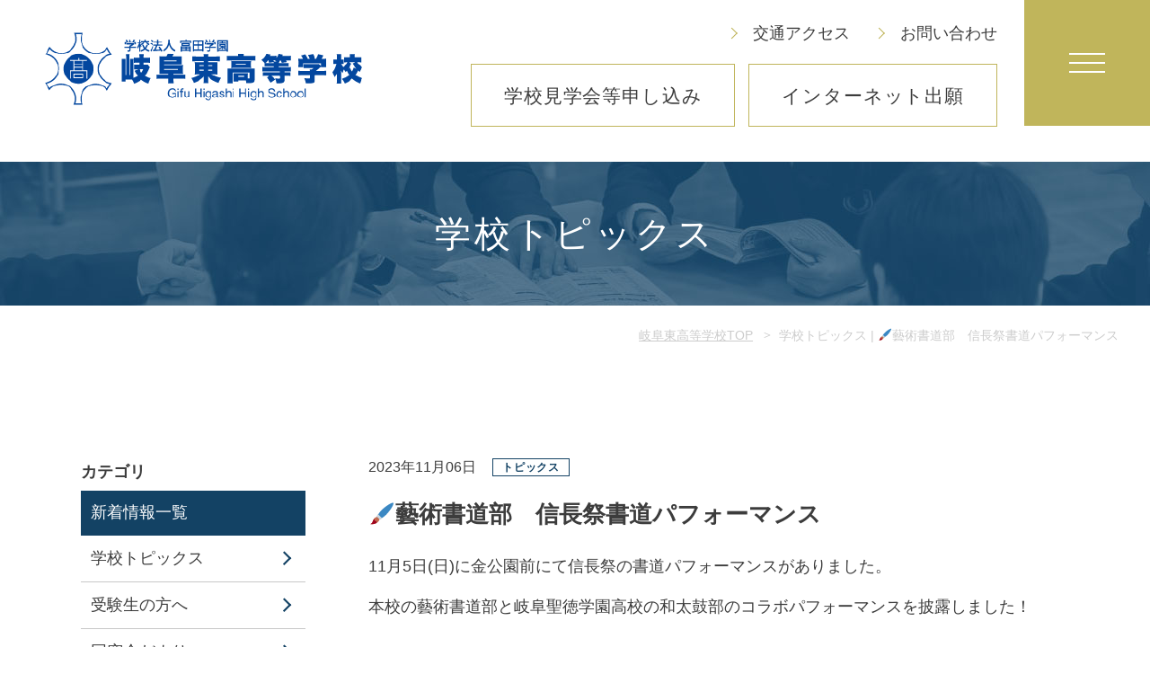

--- FILE ---
content_type: text/html; charset=UTF-8
request_url: https://www.gito.ed.jp/schooltopics/1829/
body_size: 7507
content:


<!DOCTYPE html>
<html lang="ja">

<head>
	<meta charset="utf-8">
	<title>🖌藝術書道部　信長祭書道パフォーマンス | 岐阜東高等学校</title>
	<meta name="viewport" content="width=device-width,initial-scale=1.0,minimum-scale=1.0">
	<meta name="format-detection" content="telephone=no, email=no, address=no">
	<meta name="keywords" content="岐阜東高等学校,🖌藝術書道部　信長祭書道パフォーマンス">
	<meta name="description" content="🖌藝術書道部　信長祭書道パフォーマンス。 岐阜東高等学校">

	<!-- ▼共通head -->
		<!-- OGP -->
	<meta property="og:image" content="https://www.gito.ed.jp/wp/wp-content/themes/isewp/images/ogp.jpg">

	<!-- favicon -->
	<link rel="icon" href="https://www.gito.ed.jp/wp/wp-content/themes/isewp/images/favicon.ico" sizes="any">
	<link rel="apple-touch-icon" href="https://www.gito.ed.jp/wp/wp-content/themes/isewp/images/apple-touch-icon.png" sizes="180x180">
	<link rel="icon" type="image/png" href="https://www.gito.ed.jp/wp/wp-content/themes/isewp/images/android-touch-icon.png" sizes="192x192">

	<!-- Google Fonts -->
	<link rel="preconnect" href="https://fonts.googleapis.com">
	<link rel="preconnect" href="https://fonts.gstatic.com" crossorigin>
	<link href="https://fonts.googleapis.com/css2?family=Roboto+Condensed:ital,wght@0,400;1,300&family=Roboto:wght@300&display=swap" rel="stylesheet">

	<!-- Google tag (gtag.js) -->
	<script async src="https://www.googletagmanager.com/gtag/js?id=G-KPWC4GRW3J"></script>
	<script>
		window.dataLayer = window.dataLayer || [];

		function gtag() {
			dataLayer.push(arguments);
		}
		gtag('js', new Date());

		gtag('config', 'G-KPWC4GRW3J');
	</script>

	<!-- 共通CSS -->
	<link rel="stylesheet" href="https://www.gito.ed.jp/wp/wp-content/themes/isewp/css/reset.css">
	<link rel="stylesheet" href="https://www.gito.ed.jp/wp/wp-content/themes/isewp/css/icomoon.css">
	<link rel="stylesheet" href="https://www.gito.ed.jp/wp/wp-content/themes/isewp/css/common.css">	<!-- ▲共通head -->

	<!-- 個別CSS -->
	<link rel="stylesheet" href="https://www.gito.ed.jp/wp/wp-content/themes/isewp/css/splide.min.css">
	<link rel="stylesheet" href="https://www.gito.ed.jp/wp/wp-content/themes/isewp/css/posts.css">
	<link rel="stylesheet" href="https://www.gito.ed.jp/wp/wp-content/themes/isewp/css/utility.css">

	<title>🖌藝術書道部　信長祭書道パフォーマンス &#8211; 岐阜東高等学校</title>
<meta name='robots' content='max-image-preview:large' />
<script type="text/javascript">
window._wpemojiSettings = {"baseUrl":"https:\/\/s.w.org\/images\/core\/emoji\/14.0.0\/72x72\/","ext":".png","svgUrl":"https:\/\/s.w.org\/images\/core\/emoji\/14.0.0\/svg\/","svgExt":".svg","source":{"concatemoji":"https:\/\/www.gito.ed.jp\/wp\/wp-includes\/js\/wp-emoji-release.min.js?ver=6.1.9"}};
/*! This file is auto-generated */
!function(e,a,t){var n,r,o,i=a.createElement("canvas"),p=i.getContext&&i.getContext("2d");function s(e,t){var a=String.fromCharCode,e=(p.clearRect(0,0,i.width,i.height),p.fillText(a.apply(this,e),0,0),i.toDataURL());return p.clearRect(0,0,i.width,i.height),p.fillText(a.apply(this,t),0,0),e===i.toDataURL()}function c(e){var t=a.createElement("script");t.src=e,t.defer=t.type="text/javascript",a.getElementsByTagName("head")[0].appendChild(t)}for(o=Array("flag","emoji"),t.supports={everything:!0,everythingExceptFlag:!0},r=0;r<o.length;r++)t.supports[o[r]]=function(e){if(p&&p.fillText)switch(p.textBaseline="top",p.font="600 32px Arial",e){case"flag":return s([127987,65039,8205,9895,65039],[127987,65039,8203,9895,65039])?!1:!s([55356,56826,55356,56819],[55356,56826,8203,55356,56819])&&!s([55356,57332,56128,56423,56128,56418,56128,56421,56128,56430,56128,56423,56128,56447],[55356,57332,8203,56128,56423,8203,56128,56418,8203,56128,56421,8203,56128,56430,8203,56128,56423,8203,56128,56447]);case"emoji":return!s([129777,127995,8205,129778,127999],[129777,127995,8203,129778,127999])}return!1}(o[r]),t.supports.everything=t.supports.everything&&t.supports[o[r]],"flag"!==o[r]&&(t.supports.everythingExceptFlag=t.supports.everythingExceptFlag&&t.supports[o[r]]);t.supports.everythingExceptFlag=t.supports.everythingExceptFlag&&!t.supports.flag,t.DOMReady=!1,t.readyCallback=function(){t.DOMReady=!0},t.supports.everything||(n=function(){t.readyCallback()},a.addEventListener?(a.addEventListener("DOMContentLoaded",n,!1),e.addEventListener("load",n,!1)):(e.attachEvent("onload",n),a.attachEvent("onreadystatechange",function(){"complete"===a.readyState&&t.readyCallback()})),(e=t.source||{}).concatemoji?c(e.concatemoji):e.wpemoji&&e.twemoji&&(c(e.twemoji),c(e.wpemoji)))}(window,document,window._wpemojiSettings);
</script>
<style type="text/css">
img.wp-smiley,
img.emoji {
	display: inline !important;
	border: none !important;
	box-shadow: none !important;
	height: 1em !important;
	width: 1em !important;
	margin: 0 0.07em !important;
	vertical-align: -0.1em !important;
	background: none !important;
	padding: 0 !important;
}
</style>
	<link rel='stylesheet' id='wp-pagenavi-css' href='https://www.gito.ed.jp/wp/wp-content/plugins/wp-pagenavi/pagenavi-css.css?ver=2.70' type='text/css' media='all' />
<script type='text/javascript' src='https://www.gito.ed.jp/wp/wp-includes/js/jquery/jquery.min.js?ver=3.6.1' id='jquery-core-js'></script>
<script type='text/javascript' src='https://www.gito.ed.jp/wp/wp-includes/js/jquery/jquery-migrate.min.js?ver=3.3.2' id='jquery-migrate-js'></script>
<link rel="https://api.w.org/" href="https://www.gito.ed.jp/wp-json/" /><link rel="alternate" type="application/json" href="https://www.gito.ed.jp/wp-json/wp/v2/posts/1829" /><link rel="EditURI" type="application/rsd+xml" title="RSD" href="https://www.gito.ed.jp/wp/xmlrpc.php?rsd" />
<link rel="wlwmanifest" type="application/wlwmanifest+xml" href="https://www.gito.ed.jp/wp/wp-includes/wlwmanifest.xml" />
<meta name="generator" content="WordPress 6.1.9" />
<link rel="canonical" href="https://www.gito.ed.jp/schooltopics/1829/" />
<link rel='shortlink' href='https://www.gito.ed.jp/?p=1829' />
<link rel="alternate" type="application/json+oembed" href="https://www.gito.ed.jp/wp-json/oembed/1.0/embed?url=https%3A%2F%2Fwww.gito.ed.jp%2Fschooltopics%2F1829%2F" />
<link rel="alternate" type="text/xml+oembed" href="https://www.gito.ed.jp/wp-json/oembed/1.0/embed?url=https%3A%2F%2Fwww.gito.ed.jp%2Fschooltopics%2F1829%2F&#038;format=xml" />
	<script defer src="https://www.gito.ed.jp/wp/wp-content/themes/isewp/js/single.js"></script>
</head>

<body>
	<!-- ▼共通body top -->
		<!-- ▲共通body top -->

	<!-- ▼ヘッダー -->
	<header class="l-header">

			<div class="l-header__logo">
			<a href="https://www.gito.ed.jp/" class="l-header__logo-link" aria-label="トップページへ戻る">
				<img class="l-header__logo-img" src="https://www.gito.ed.jp/wp/wp-content/themes/isewp/images/header-logo.png" alt="学校法人 富田学園 岐阜東高等学校" width="375" height="85">
			</a>
		</div>
	
	<div class="l-header__menu">
		<div class="l-header__menu-top">
			<a class="l-header__menu-access l-header__menu-top-item" href="https://www.gito.ed.jp/access">交通アクセス</a>
			<a class="l-header__menu-contact l-header__menu-top-item" href="https://www.gito.ed.jp/contact">お問い合わせ</a>
		</div>
		<div class="l-header__menu-bottom">
						<a class="l-header__menu-free01 l-header__menu-bottom-item" href="https://mirai-compass.net/usr/gifutoh/event/evtIndex.jsf">学校見学会等<br class="u-sp">申し込み</a><a class="l-header__menu-free02 l-header__menu-bottom-item" href="https://mirai-compass.net/usr/gifutoh/common/login.jsf">インターネット<br class="u-sp">出願</a></div>	</div>
</header>	<!-- ▲ヘッダー -->

	<!--------------------------- page-heading ↓ ------>
	<h2 class="c-page-heading" style="background-image:url(https://www.gito.ed.jp/wp/wp-content/themes/isewp/images/heading-bg_news.jpg)">
		<span class="p-posts__page-heading c-page-heading__en">学校トピックス</span>
	</h2>
	<!--------------------------- breadcrumb ↓ ------>
	<ol class="c-bread" itemscope itemtype="https://schema.org/BreadcrumbList">
		<li class="c-bread__item" itemprop="itemListElement" itemscope itemtype="https://schema.org/ListItem">
			<a class="c-bread__link" itemprop="item" href="https://www.gito.ed.jp/">
				<span class="c-bread__name" itemprop="name">岐阜東高等学校TOP</span>
				<meta itemprop="position" content="1" />
			</a>
		</li>
		<li class="c-bread__item" itemprop="itemListElement" itemscope itemtype="https://schema.org/ListItem">
			<span class="c-bread__name" itemprop="name">学校トピックス | 🖌藝術書道部　信長祭書道パフォーマンス</span>
			<meta itemprop="position" content="2" />
		</li>
	</ol>

	<!-- ▼コンテンツ ******************************************************************** -->
	<div class="p-posts-main p-posts-post">
		<main class="p-posts-main__inner">
			<article>

				<div class="p-posts-main__list-time-box p-posts-post__time-box">
					<time datetime="2023-11-06">2023年11月06日</time>
					<span class="p-posts-main__list-label p-posts-post__list-label">トピックス</span>
				</div>

				<h1 class="p-posts-post__title">🖌藝術書道部　信長祭書道パフォーマンス</h1>

				<div class="p-posts-post__editor post-type-post">
					<p>11月5日(日)に<span>金公園前にて信長祭の書道パフォーマンスがありました。</span></p>
<p>本校の藝術書道部と岐阜聖徳学園高校の和太鼓部のコラボパフォーマンスを披露しました！</p>
<p>&nbsp;</p>
				</div>

													<div id="main-carousel" class="splide" aria-label="メインスライダー。各サムネイルをクリックすると、メインのスライダーが切り替わります">
						<div class="splide__track">
							<ul class="splide__list">

								
										<li class="splide__slide"><img src="https://www.gito.ed.jp/wp/wp-content/uploads/2023/11/IMG_4745-1024x768.jpg"></li>
								
										<li class="splide__slide"><img src="https://www.gito.ed.jp/wp/wp-content/uploads/2023/11/IMG_4885-1024x768.jpg"></li>
								
										<li class="splide__slide"><img src="https://www.gito.ed.jp/wp/wp-content/uploads/2023/11/IMG_4899-1024x768.jpg"></li>
								
										<li class="splide__slide"><img src="https://www.gito.ed.jp/wp/wp-content/uploads/2023/11/IMG_4981-1024x768.jpg"></li>
								
										<li class="splide__slide"><img src="https://www.gito.ed.jp/wp/wp-content/uploads/2023/11/IMG_4990.jpg"></li>
								
										<li class="splide__slide"><img src="https://www.gito.ed.jp/wp/wp-content/uploads/2023/11/IMG_5068-1024x768.jpg"></li>
								
							</ul>
						</div>
					</div>

										<div id="thumbnail-carousel" class="splide" aria-label="サムネイルスライダー。各サムネイルをクリックすると、こののスライダーが連動して切り替わります">
						<div class="splide__track">
							<ul class="splide__list">

								
										<li class="splide__slide"><img src="https://www.gito.ed.jp/wp/wp-content/uploads/2023/11/IMG_4745-1024x768.jpg"></li>
								
										<li class="splide__slide"><img src="https://www.gito.ed.jp/wp/wp-content/uploads/2023/11/IMG_4885-1024x768.jpg"></li>
								
										<li class="splide__slide"><img src="https://www.gito.ed.jp/wp/wp-content/uploads/2023/11/IMG_4899-1024x768.jpg"></li>
								
										<li class="splide__slide"><img src="https://www.gito.ed.jp/wp/wp-content/uploads/2023/11/IMG_4981-1024x768.jpg"></li>
								
										<li class="splide__slide"><img src="https://www.gito.ed.jp/wp/wp-content/uploads/2023/11/IMG_4990.jpg"></li>
								
										<li class="splide__slide"><img src="https://www.gito.ed.jp/wp/wp-content/uploads/2023/11/IMG_5068-1024x768.jpg"></li>
								
							</ul>
						</div>
					</div>
				
				<div class="p-posts-post__return">
					<a class="p-posts-post__return-link" href="https://www.gito.ed.jp/category/schooltopics/">一覧へ戻る</a>
				</div>
			</article>
		</main>
		<aside class="p-side">
	<!-- category -->
	
	<div class="p-side__menu u-pc">
		<h2 class="p-side__top-title">カテゴリ</h2>
		<h3 class="p-side__middle-title"><a class="p-side__title-link" href="https://www.gito.ed.jp/news">新着情報一覧</a></h3>
		<ul class="p-side__lists">
			<li class="p-side__list"><a class="p-side__list-link" href="https://www.gito.ed.jp/category/schooltopics/">学校トピックス</a></li><li class="p-side__list"><a class="p-side__list-link" href="https://www.gito.ed.jp/category/toexaminees/">受験生の方へ</a></li><li class="p-side__list"><a class="p-side__list-link" href="https://www.gito.ed.jp/category/reunion/">同窓会だより</a></li>		</ul>
	</div>
	<!-- /category -->
	<!-- Monthly Archive -->
	<div class="p-side__menu u-pc">
		<h2 class="p-side__top-title">アーカイブ</h2>
										<h3 class="p-side__year">2025年<span class="p-side__chev"></span></h3>
				<ul class="p-side__lists">
								<li class="p-side__list"><a class="p-side__list-link" href="https://www.gito.ed.jp/date/2025/11">11月</a></li>
											<li class="p-side__list"><a class="p-side__list-link" href="https://www.gito.ed.jp/date/2025/10">10月</a></li>
											<li class="p-side__list"><a class="p-side__list-link" href="https://www.gito.ed.jp/date/2025/09">9月</a></li>
											<li class="p-side__list"><a class="p-side__list-link" href="https://www.gito.ed.jp/date/2025/08">8月</a></li>
											<li class="p-side__list"><a class="p-side__list-link" href="https://www.gito.ed.jp/date/2025/07">7月</a></li>
											<li class="p-side__list"><a class="p-side__list-link" href="https://www.gito.ed.jp/date/2025/06">6月</a></li>
											<li class="p-side__list"><a class="p-side__list-link" href="https://www.gito.ed.jp/date/2025/05">5月</a></li>
											<li class="p-side__list"><a class="p-side__list-link" href="https://www.gito.ed.jp/date/2025/04">4月</a></li>
											<li class="p-side__list"><a class="p-side__list-link" href="https://www.gito.ed.jp/date/2025/03">3月</a></li>
											<li class="p-side__list"><a class="p-side__list-link" href="https://www.gito.ed.jp/date/2025/02">2月</a></li>
											<li class="p-side__list"><a class="p-side__list-link" href="https://www.gito.ed.jp/date/2025/01">1月</a></li>
																</ul>
								<h3 class="p-side__year">2024年<span class="p-side__chev"></span></h3>
				<ul class="p-side__lists">
								<li class="p-side__list"><a class="p-side__list-link" href="https://www.gito.ed.jp/date/2024/12">12月</a></li>
											<li class="p-side__list"><a class="p-side__list-link" href="https://www.gito.ed.jp/date/2024/11">11月</a></li>
											<li class="p-side__list"><a class="p-side__list-link" href="https://www.gito.ed.jp/date/2024/10">10月</a></li>
											<li class="p-side__list"><a class="p-side__list-link" href="https://www.gito.ed.jp/date/2024/09">9月</a></li>
											<li class="p-side__list"><a class="p-side__list-link" href="https://www.gito.ed.jp/date/2024/08">8月</a></li>
											<li class="p-side__list"><a class="p-side__list-link" href="https://www.gito.ed.jp/date/2024/07">7月</a></li>
											<li class="p-side__list"><a class="p-side__list-link" href="https://www.gito.ed.jp/date/2024/06">6月</a></li>
											<li class="p-side__list"><a class="p-side__list-link" href="https://www.gito.ed.jp/date/2024/05">5月</a></li>
											<li class="p-side__list"><a class="p-side__list-link" href="https://www.gito.ed.jp/date/2024/04">4月</a></li>
											<li class="p-side__list"><a class="p-side__list-link" href="https://www.gito.ed.jp/date/2024/03">3月</a></li>
											<li class="p-side__list"><a class="p-side__list-link" href="https://www.gito.ed.jp/date/2024/02">2月</a></li>
											<li class="p-side__list"><a class="p-side__list-link" href="https://www.gito.ed.jp/date/2024/01">1月</a></li>
																</ul>
								<h3 class="p-side__year">2023年<span class="p-side__chev"></span></h3>
				<ul class="p-side__lists">
								<li class="p-side__list"><a class="p-side__list-link" href="https://www.gito.ed.jp/date/2023/12">12月</a></li>
											<li class="p-side__list"><a class="p-side__list-link" href="https://www.gito.ed.jp/date/2023/11">11月</a></li>
											<li class="p-side__list"><a class="p-side__list-link" href="https://www.gito.ed.jp/date/2023/10">10月</a></li>
											<li class="p-side__list"><a class="p-side__list-link" href="https://www.gito.ed.jp/date/2023/09">9月</a></li>
											<li class="p-side__list"><a class="p-side__list-link" href="https://www.gito.ed.jp/date/2023/08">8月</a></li>
											<li class="p-side__list"><a class="p-side__list-link" href="https://www.gito.ed.jp/date/2023/07">7月</a></li>
											<li class="p-side__list"><a class="p-side__list-link" href="https://www.gito.ed.jp/date/2023/06">6月</a></li>
											<li class="p-side__list"><a class="p-side__list-link" href="https://www.gito.ed.jp/date/2023/05">5月</a></li>
											<li class="p-side__list"><a class="p-side__list-link" href="https://www.gito.ed.jp/date/2023/04">4月</a></li>
											<li class="p-side__list"><a class="p-side__list-link" href="https://www.gito.ed.jp/date/2023/03">3月</a></li>
											<li class="p-side__list"><a class="p-side__list-link" href="https://www.gito.ed.jp/date/2023/02">2月</a></li>
											<li class="p-side__list"><a class="p-side__list-link" href="https://www.gito.ed.jp/date/2023/01">1月</a></li>
																</ul>
								<h3 class="p-side__year">2022年<span class="p-side__chev"></span></h3>
				<ul class="p-side__lists">
								<li class="p-side__list"><a class="p-side__list-link" href="https://www.gito.ed.jp/date/2022/11">11月</a></li>
											<li class="p-side__list"><a class="p-side__list-link" href="https://www.gito.ed.jp/date/2022/10">10月</a></li>
											</ul>
	</div>
	<!-- /Monthly Archive -->
</aside>
<!-- CSS -->
<link rel="stylesheet" href="https://www.gito.ed.jp/wp/wp-content/themes/isewp/css/sidebar.css">
<!-- JS -->
<script type='text/javascript' src="https://www.gito.ed.jp/wp/wp-content/themes/isewp/js/side.js" defer></script>	</div>

	<!-- ▲コンテンツ ******************************************************************** -->

	<!-- ▼フッター + 共通 -->
	<footer class="l-footer">
	<div class="l-footer__inner">

		<div class="l-footer__top">
			<div class="l-footer__school-info">
				<p class="l-footer__school-name">
					<span class="l-footer__school-name-top">学校法人富田学園</span>
					<span class="l-footer__school-name-bottom">岐阜東高等学校</span>
				</p>
				<p class="l-footer__address">〒500-8765　岐阜市野一色4丁目17番1号</p>
				<p class="l-footer__tel">
					<span class="l-footer__tel-tel">TEL </span><span class="l-footer__tel-num">058-246-2956</span>
				</p>
				<a class="l-footer__insta-link" href="https://www.instagram.com/gifuhigashi_highschool/?igshid=YmMyMTA2M2Y%3D" aria-label="インスタグラムのページへ行く" target="_blank" rel="noopener">
					<div class="inner">
						<span class="followUs">follow us</span>
						<img src="https://www.gito.ed.jp/wp/wp-content/themes/isewp/images/insta.svg" alt="" width="32" height="32">
						<span class="insta">Instagram</span>
					</div>
				</a>
			</div>
			<ul class="l-footer__border-buttons">
				<li class="l-footer__border-button">
					<a class=" l-footer__border-button-link js-move01" href="https://www.gito.ed.jp/access">
						<span>交通アクセス</span>
						<span class="l-footer__border-button-icon c-arrow-r c-arrow-r--dark"></span>
					</a>
				</li>
				<li class="l-footer__border-button">
					<a class="l-footer__border-button-link js-move02" href="https://www.gito.ed.jp/contact">
						<span>お問い合わせ</span>
						<span class="l-footer__border-button-icon c-arrow-r c-arrow-r--dark"></span>
					</a>
				</li>
			</ul>
		</div>

		<ul class="l-footer__menus">

			<li class="l-footer__menu">
				<p class="l-footer__menu-title">学校の紹介</p>
				<ul class="l-footer__menu-items">
					<li class="l-footer__menu-item"><a class="l-footer__menu-link" href="https://www.gito.ed.jp/outline/greeting/">校長挨拶・<br>建学の精神・沿革</a></li>
					<li class="l-footer__menu-item"><a class="l-footer__menu-link" href="https://www.gito.ed.jp/wp/wp-content/themes/isewp/images/pdf/granddesign.pdf" target="_blank" rel="noopener">グランドデザイン</a></li>
					<li class="l-footer__menu-item"><a class="l-footer__menu-link" href="https://www.gito.ed.jp/outline/department/">設置コース</a></li>
					<li class="l-footer__menu-item"><a class="l-footer__menu-link" href="https://www.gito.ed.jp/outline/facility/">施設・設備</a></li>
					<li class="l-footer__menu-item"><a class="l-footer__menu-link" href="https://www.gito.ed.jp/outline/faq/">よくある質問</a></li>
				</ul>
			</li>

			<li class="l-footer__menu">
				<p class="l-footer__menu-title">学校の生活</p>
				<ul class="l-footer__menu-items">
					<li class="l-footer__menu-item"><a class="l-footer__menu-link" href="https://www.gito.ed.jp/life/event/">学校行事</a></li>
					<li class="l-footer__menu-item"><a class="l-footer__menu-link" href="https://www.gito.ed.jp/life/club/">部活動</a></li>
					<li class="l-footer__menu-item"><a class="l-footer__menu-link" href="https://www.gito.ed.jp/life/guidance/">学習指導</a></li>
					<li class="l-footer__menu-item"><a class="l-footer__menu-link" href="https://www.gito.ed.jp/life/schoolbus/">スクールバス・<br>定期券購入</a></li>
					<li class="l-footer__menu-item"><a class="l-footer__menu-link" href="https://www.gito.ed.jp/wp/wp-content/themes/isewp/images/pdf/kansensho.pdf" target="_blank" rel="noopener">感染症への<br class="u-sp">罹患報告書</a></li>
					<li class="l-footer__menu-item"><a class="l-footer__menu-link" href="https://www.gito.ed.jp/wp/wp-content/themes/isewp/images/pdf/akutenko.pdf" target="_blank" rel="noopener">悪天候時の対応</a></li>
					<li class="l-footer__menu-item"><a class="l-footer__menu-link" href="https://www.gito.ed.jp/wp/wp-content/themes/isewp/images/pdf/nankai.pdf" target="_blank" rel="noopener">南海トラフ地震の<br class="u-sp">対応</a></li>
				</ul>
			</li>

			<li class="l-footer__menu">
				<p class="l-footer__menu-title">進路・入試情報</p>
				<ul class="l-footer__menu-items">
					<li class="l-footer__menu-item"><a class="l-footer__menu-link" href="https://www.gito.ed.jp/course/career/">進路指導</a></li>
					<li class="l-footer__menu-item"><a class="l-footer__menu-link" href="https://www.gito.ed.jp/course/pass/">大学合格実績</a></li>
					<li class="l-footer__menu-item"><a class="l-footer__menu-link" href="https://www.gito.ed.jp/exam/info/">入試情報TOP</a></li>
					<li class="l-footer__menu-item"><a class="l-footer__menu-link u-Mr05"  href="https://www.gito.ed.jp/exam/nyushi/">入試日程・募集要項</a></li>
					<li class="l-footer__menu-item"><a class="l-footer__menu-link" href="https://www.gito.ed.jp/toexaminees/2986/">学校見学会等</a></li>
					<li class="l-footer__menu-item"><a class="l-footer__menu-link" href="https://www.gito.ed.jp/wp/wp-content/themes/isewp/images/digitalbook" target="_blank" rel="noopener">デジタル学校案内</a></li>
					<li class="l-footer__menu-item"><a class="l-footer__menu-link" href="https://www.gito.ed.jp/wp/wp-content/themes/isewp/images/pdf/teacher/R8自己推薦書.pdf" target="_blank" rel="noopener" download="R8自己推薦書.pdf">自己推薦書<br class="u-sp">ダウンロード</a></li>
					<li class="l-footer__menu-item"><a class="l-footer__menu-link u-Mr05" href="https://www.gito.ed.jp/toexaminees/2949/">インターネット出願</a></li>
					<li class="l-footer__menu-item"><a class="l-footer__menu-link u-Mr05" href="https://www.gito.ed.jp/wp/wp-content/themes/isewp/images/pdf/exam/tennyugaku.pdf" target="_blank" rel="noopener">転入学について</a></li>
					<li class="l-footer__menu-item"><a class="l-footer__menu-link u-Mr05" href="https://www.gito.ed.jp/toexaminees/505/">入学金決済について</a></li>
				</ul>
			</li>

			<li class="l-footer__menu">
				<p class="l-footer__menu-title">新着情報</p>
				<ul class="l-footer__menu-items">
					<li class="l-footer__menu-item"><a class="l-footer__menu-link" href="https://www.gito.ed.jp/category/schooltopics/">学校トピックス</a></li>
					<li class="l-footer__menu-item"><a class="l-footer__menu-link" href="https://www.gito.ed.jp/category/toexaminees/">受験生の方へ</a></li>
					<li class="l-footer__menu-item"><a class="l-footer__menu-link" href="https://www.gito.ed.jp/category/reunion/">同窓会だより</a></li>
				</ul>
			</li>

			<li class="l-footer__menu">
				<p class="l-footer__menu-title">その他</p>
				<ul class="l-footer__menu-items">
					<li class="l-footer__menu-item"><a class="l-footer__menu-link" href="https://www.gito.ed.jp/certificate">各種証明書発行について</a></li>
					<li class="l-footer__menu-item"><a class="l-footer__menu-link" href="https://www.tomita.ac.jp/gakuen/recruit.html" target="_blank" rel="noopener">教員採用のご案内</a></li>
					<li class="l-footer__menu-item"><a class="l-footer__menu-link" href="https://www.tomita.ac.jp/gakuen/donation.html" target="_blank" rel="noopener">寄付金募集のご案内</a></li>
					<li class="l-footer__menu-item"><a class="l-footer__menu-link" href="https://www.gito.ed.jp/teacher">中学校先生用<br>資料ダウンロード</a></li>
				</ul>
			</li>
		</ul>

		<div class="l-footer__bottom">
			<a class="l-footer__privacy" href="https://www.gito.ed.jp/privacy">プライバシーポリシー</a>
			<div class="l-footer__school">
				<a class="l-footer__school-link" href="http://www.tomita.ac.jp/gakuen/" target="_blank" rel="noopener">学校法人富田学園</a>
				<a class="l-footer__school-link" href="https://www.tomita.ac.jp/" target="_blank" rel="noopener">富田高等学校</a>
				<a class="l-footer__school-link" href="https://www.gito.ed.jp/junior/" target="_blank" rel="noopener">岐阜東中学校</a>
			</div>
		</div>

	</div>

	<p class="l-footer__copyright"><small>Copyright &copy; Gifu Higashi High School All Rights Reserved.</small></p>
</footer>

<!--------------------------- footerFixed ------>
<div class="u-sp">
	<ul class="l-footer__fixed">
		<li class="l-footer__fixed-item">
			<a class="l-footer__fixed-link" href="https://www.gito.ed.jp/category/schooltopics/">
				<span class="l-footer__fixed-icon icon-megaphone"></span>
				<span class="l-footer__fixed-text">学校トピックス</span>
			</a>
		</li>

		<li class="l-footer__fixed-item">
			<a class="l-footer__fixed-link" href="https://www.gito.ed.jp/category/toexaminees/">
				<span class="l-footer__fixed-icon icon-pencil"></span>
				<span class="l-footer__fixed-text">受験生の方へ</span>
			</a>
		</li>

		<li class="l-footer__fixed-item">
			<a class="l-footer__fixed-link" href="https://www.gito.ed.jp/certificate/">
				<span class="l-footer__fixed-icon icon-hat"></span>
				<span class="l-footer__fixed-text">卒業生の方へ</span>
			</a>
		</li>
	</ul>
</div>

<!--------------------------- drawerMenu ------>
<button class="c-hamburger js-hamburger"><span class="c-hamburger__icon"></span></button>

<div class="c-drawer-mask js-drawer-mask"></div>

<div class="c-drawer js-drawer">
	<a class="c-drawer__logo-link" href="https://www.gito.ed.jp/">
		<img class="c-drawer__logo-img" src="https://www.gito.ed.jp/wp/wp-content/themes/isewp/images/header-logo.png" alt="学校法人 富田学園 岐阜東高等学校" width="375" height="85">
	</a>
	<nav class="c-drawer__inner">
		<h2 class="c-drawer__heading">Pick Up</h2>
				<ul class="c-drawer__pickups"><li class="c-drawer__pickup">
						<a class="c-drawer__pickup-link" href="https://mirai-compass.net/usr/gifutoh/event/evtIndex.jsf">学校見学会等<br class="u-sp">申し込み</a>
					</li><li class="c-drawer__pickup">
						<a class="c-drawer__pickup-link" href="https://mirai-compass.net/usr/gifutoh/common/login.jsf">インターネット<br class="u-sp">出願</a>
					</li></ul>
		<ul class="c-drawer__menus">

			<li class="c-drawer__menu">
				<details class="c-drawer__details js-details">
					<summary class="c-drawer__menu-title js-summary">
						<span class="summary_inner">
							学校の紹介<span class="c-drawer__menu-icon c-arrow-r c-arrow-r--menu"></span>
						</span>
					</summary>
					<div class="c-drawer__details-content js-content">
						<ul class="c-drawer__menu-items">
							<li class="c-drawer__menu-item"><a class="c-drawer__menu-link" href="https://www.gito.ed.jp/outline/greeting/">校長挨拶・<br class="u-pc">建学の精神・沿革</a></li>
							<li class="c-drawer__menu-item"><a class="c-drawer__menu-link" href="https://www.gito.ed.jp/wp/wp-content/themes/isewp/images/pdf/granddesign.pdf" target="_blank" rel="noopener">グランドデザイン</a></li>
							<li class="c-drawer__menu-item"><a class="c-drawer__menu-link" href="https://www.gito.ed.jp/outline/department/">設置コース</a></li>
							<li class="c-drawer__menu-item"><a class="c-drawer__menu-link" href="https://www.gito.ed.jp/outline/facility/">施設・設備</a></li>
							<li class="c-drawer__menu-item"><a class="c-drawer__menu-link" href="https://www.gito.ed.jp/outline/faq/">よくある質問</a></li>
						</ul>
					</div>
				</details>
			</li>

			<li class="c-drawer__menu">
				<details class="c-drawer__details js-details">
					<summary class="c-drawer__menu-title js-summary">
						<span class="summary_inner">
							学校の生活
							<span class="c-drawer__menu-icon c-arrow-r c-arrow-r--menu"></span>
						</span>
					</summary>
					<div class="c-drawer__details-content js-content">
						<ul class="c-drawer__menu-items">
							<li class="c-drawer__menu-item"><a class="c-drawer__menu-link" href="https://www.gito.ed.jp/life/event/">学校行事</a></li>
							<li class="c-drawer__menu-item"><a class="c-drawer__menu-link" href="https://www.gito.ed.jp/life/club/">部活動</a></li>
							<li class="c-drawer__menu-item"><a class="c-drawer__menu-link" href="https://www.gito.ed.jp/life/guidance/">学習指導</a></li>
							<li class="c-drawer__menu-item"><a class="c-drawer__menu-link" href="https://www.gito.ed.jp/life/schoolbus/">スクールバス・<br class="u-pc">定期券購入</a></li>
							<li class="c-drawer__menu-item"><a class="c-drawer__menu-link" href="https://www.gito.ed.jp/wp/wp-content/themes/isewp/images/pdf/kansensho.pdf" target="_blank" rel="noopener">感染症への罹患報告書</a></li>
							<li class="c-drawer__menu-item"><a class="c-drawer__menu-link" href="https://www.gito.ed.jp/wp/wp-content/themes/isewp/images/pdf/akutenko.pdf" target="_blank" rel="noopener">悪天候時の対応</a></li>
							<li class="c-drawer__menu-item"><a class="c-drawer__menu-link" href="https://www.gito.ed.jp/wp/wp-content/themes/isewp/images/pdf/nankai.pdf" target="_blank" rel="noopener">南海トラフ地震の対応</a></li>
						</ul>
					</div>
				</details>
			</li>

			<li class="c-drawer__menu">
				<details class="c-drawer__details js-details">
					<summary class="c-drawer__menu-title js-summary">
						<span class="summary_inner">
							進路・入試情報
							<span class="c-drawer__menu-icon c-arrow-r c-arrow-r--menu"></span>
						</span>
					</summary>
					<div class="c-drawer__details-content js-content">
						<ul class="c-drawer__menu-items">
							<li class="c-drawer__menu-item"><a class="c-drawer__menu-link" href="https://www.gito.ed.jp/course/career/">進路指導</a></li>
							<li class="c-drawer__menu-item"><a class="c-drawer__menu-link" href="https://www.gito.ed.jp/course/pass/">大学合格実績</a></li>
							<li class="c-drawer__menu-item"><a class="c-drawer__menu-link" href="https://www.gito.ed.jp/exam/info/">入試情報TOP</a></li>
							<li class="c-drawer__menu-item"><a class="c-drawer__menu-link" href="https://www.gito.ed.jp/exam/nyushi/">入試日程・募集要項</a></li>
							<!-- <li class="c-drawer__menu-item"><a class="c-drawer__menu-link u-Mr05" href="https://www.gito.ed.jp/toexaminees/1664/">入試日程・募集要項</a></li> -->
							<li class="c-drawer__menu-item"><a class="c-drawer__menu-link" href="https://www.gito.ed.jp/toexaminees/2986/">学校見学会等</a></li>
							<li class="c-drawer__menu-item"><a class="c-drawer__menu-link" href="https://www.gito.ed.jp/wp/wp-content/themes/isewp/images/digitalbook" target="_blank" rel="noopener">デジタル学校案内</a></li>
							<li class="c-drawer__menu-item"><a class="c-drawer__menu-link" href="https://www.gito.ed.jp/wp/wp-content/themes/isewp/images/pdf/teacher/R8自己推薦書.pdf" target="_blank" rel="noopener" download="R8自己推薦書.pdf">自己推薦書ダウンロード</a></li>
							<li class="c-drawer__menu-item"><a class="c-drawer__menu-link u-Mr05" href="https://www.gito.ed.jp/toexaminees/2949/">インターネット出願</a></li>
							<li class="c-drawer__menu-item"><a class="c-drawer__menu-link u-Mr05" href="https://www.gito.ed.jp/wp/wp-content/themes/isewp/images/pdf/exam/tennyugaku.pdf" target="_blank" rel="noopener">転入学について</a></li>
							<li class="c-drawer__menu-item"><a class="c-drawer__menu-link u-Mr05" href="https://www.gito.ed.jp/toexaminees/505/">入学金決済について</a></li>
						</ul>
					</div>
				</details>
			</li>

			<li class="c-drawer__menu">
				<details class="c-drawer__details js-details">
					<summary class="c-drawer__menu-title js-summary">
						<span class="summary_inner">
							新着情報
							<span class="c-drawer__menu-icon c-arrow-r c-arrow-r--menu"></span>
						</span>
					</summary>
					<div class="c-drawer__details-content js-content">
						<ul class="c-drawer__menu-items">
							<li class="c-drawer__menu-item"><a class="c-drawer__menu-link" href="https://www.gito.ed.jp/category/schooltopics/">学校トピックス</a></li>
							<li class="c-drawer__menu-item"><a class="c-drawer__menu-link" href="https://www.gito.ed.jp/category/toexaminees/">受験生の方へ</a></li>
							<li class="c-drawer__menu-item"><a class="c-drawer__menu-link" href="https://www.gito.ed.jp/category/reunion/">同窓会だより</a></li>
						</ul>
					</div>
				</details>
			</li>

			<li class="c-drawer__menu m-menu-mb">
				<details class="c-drawer__details js-details">
					<summary class="c-drawer__menu-title m-title-border js-summary">
						<span class="summary_inner">
							その他
							<span class="c-drawer__menu-icon c-arrow-r c-arrow-r--menu"></span>
						</span>
					</summary>
					<div class="c-drawer__details-content js-content">
						<ul class="c-drawer__menu-items m-items-pb">
							<li class="c-drawer__menu-item"><a class="c-drawer__menu-link" href="https://www.gito.ed.jp/certificate">各種証明書発行について</a></li>
							<li class="c-drawer__menu-item"><a class="c-drawer__menu-link" href="https://www.tomita.ac.jp/gakuen/recruit.html" target="_blank" rel="noopener">教員採用のご案内</a></li>
							<li class="c-drawer__menu-item"><a class="c-drawer__menu-link" href="https://www.tomita.ac.jp/gakuen/donation.html" target="_blank" rel="noopener">寄付金募集のご案内</a></li>
							<li class="c-drawer__menu-item"><a class="c-drawer__menu-link" href="https://www.gito.ed.jp/teacher">中学校先生用<br class="u-pc">資料ダウンロード</a></li>
						</ul>
					</div>
				</details>
			</li>
			<li class="c-drawer__menu">
				<ul class="c-drawer__border-buttons">
					<li class="c-drawer__border-button">
						<a class="c-drawer__border-button-link " href="https://www.gito.ed.jp/access">
							<span>交通アクセス</span>
							<span class="c-drawer__border-button-icon c-arrow-r c-arrow-r--menu"></span>
						</a>
					</li>
					<li class="c-drawer__border-button">
						<a class="c-drawer__border-button-link" href="https://www.gito.ed.jp/contact">
							<span>お問い合わせ</span>
							<span class="c-drawer__border-button-icon c-arrow-r c-arrow-r--menu"></span>

						</a>
					</li>
					<li class="c-drawer__insta">
						<a class="c-drawer__insta-link" href="https://www.instagram.com/gifuhigashi_highschool/?igshid=YmMyMTA2M2Y%3D" aria-label="インスタグラムのページへ行く" target="_blank" rel="noopener">
							<div class="inner">
								<span class="followUs u-pc">SNS</span>
								<span class="followUs u-sp">follow us</span>
								<img src="https://www.gito.ed.jp/wp/wp-content/themes/isewp/images/insta.svg" alt="" width="32" height="32">
								<span class="insta">Instagram</span>
							</div>
						</a>
					</li>
				</ul>
			</li>
		</ul>
	</nav>
</div>	<!-- ▲フッター + 共通 -->

	<script type='text/javascript' src='https://cdn.jsdelivr.net/npm/@splidejs/splide@4.1.4/dist/js/splide.min.js?ver=6.1.9' id='splide-js'></script>
<script type='text/javascript' src='https://cdn.jsdelivr.net/npm/@splidejs/splide-extension-auto-scroll@0.5.3/dist/js/splide-extension-auto-scroll.min.js?ver=6.1.9' id='splide-ex-js'></script>
<script type='text/javascript' src='https://cdnjs.cloudflare.com/ajax/libs/gsap/3.11.4/gsap.min.js?ver=6.1.9' id='gsap-js'></script>
<script type='text/javascript' src='https://cdnjs.cloudflare.com/ajax/libs/gsap/3.11.4/ScrollTrigger.min.js?ver=6.1.9' id='gsap-st-js'></script>
<script type='text/javascript' src='https://www.gito.ed.jp/wp/wp-content/themes/isewp/js/main.js?ver=6.1.9' id='main-js'></script>
</body>

</html>

--- FILE ---
content_type: text/css
request_url: https://www.gito.ed.jp/wp/wp-content/themes/isewp/css/reset.css
body_size: 474
content:
@charset "UTF-8";

/*=============================================================
reset
==============================================================*/

*,
*::before,
*::after {
  box-sizing: border-box;
}

body {
  -ms-text-size-adjust: 100%;
  -webkit-text-size-adjust: 100%;
  line-height: 1;
}

html,
body,
h1,
h2,
h3,
h4,
h5,
h6,
ul,
ol,
dl,
li,
dt,
dd,
p,
div,
span,
img,
a,
table,
tr,
th,
td,
figure,
figcaption,
small {
  -webkit-font-smoothing: antialiased;
  margin: 0;
  padding: 0;
  border: 0;
  font-size: 100%;
  vertical-align: baseline;
}

em {
  font-style: normal;
}

h1,
h2,
h3,
h4,
h5,
h6,
table,
tr,
th,
td {
  font-weight: normal;
}

table,
tr,
th,
td {
  text-align: justify;
  text-justify: inter-ideograph;
  vertical-align: middle;
}

table {
  border-collapse: collapse;
}

main,
article,
header,
footer,
aside,
figure,
figcaption,
nav,
section {
  display: block;
}

ol,
ul,
li {
  list-style: none;
  list-style-type: none;
}

button,
input,
optgroup,
select,
textarea {
  box-sizing: border-box;
  position: relative;
  margin: 0;
  color: inherit;
  font: inherit;
  vertical-align: middle;
}

button {
  overflow: visible;
}

select::-ms-expand {
  display: none;
}

input[type=tel],
input[type=email],
input[type=number],
input[type=url],
input[type=text],
input[type=submit],
input[type=button],
input[type=password],
input[type=search],
select,
textarea {
  -webkit-appearance: none;
  -moz-appearance: none;
  appearance: none;
  border-radius: 0;
}

input[type=tel],
input[type=email],
input[type=number],
input[type=url],
input[type=text],
input[type=submit],
input[type=button],
input[type=password],
input[type=search] {
  line-height: normal;
  /*placeholderズレ用*/
}

/*type=numberの増減ボタンを消す*/

input[type=number]::-webkit-outer-spin-button,
input[type=number]::-webkit-inner-spin-button {
  -webkit-appearance: none;
  margin: 0;
}

input[type=number] {
  -moz-appearance: textfield;
}

--- FILE ---
content_type: text/css
request_url: https://www.gito.ed.jp/wp/wp-content/themes/isewp/css/icomoon.css
body_size: 124
content:
@font-face {
  font-style: normal;
  font-weight: normal;
  src: url("fonts/icomoon.eot?9myum4");
  src: url("fonts/icomoon.eot?9myum4#iefix") format("embedded-opentype"), url("fonts/icomoon.ttf?9myum4") format("truetype"), url("fonts/icomoon.woff?9myum4") format("woff"), url("fonts/icomoon.svg?9myum4#icomoon") format("svg");
  font-family: "icomoon";
  font-display: block;
}

[class^=icon-],
[class*=" icon-"] {
  speak: never;
  /* Better Font Rendering =========== */
  -webkit-font-smoothing: antialiased;
  -moz-osx-font-smoothing: grayscale;
  font-style: normal;
  font-variant: normal;
  font-weight: normal;
  line-height: 1;
  /* use !important to prevent issues with browser extensions that change fonts */
  font-family: "icomoon" !important;
  text-transform: none;
}

.icon-arrow-right:before {
  content: "\e900";
}

.icon-entrance:before {
  content: "\e908";
}

.icon-event:before {
  content: "\e901";
}

.icon-hat:before {
  content: "\e902";
}

.icon-megaphone:before {
  content: "\e903";
}

.icon-pencil:before {
  content: "\e904";
}

.icon-access:before {
  content: "\e905";
}

.icon-pc:before {
  content: "\e906";
}

.icon-book:before {
  content: "\e907";
}

.icon-course:before {
  content: "\e909";
}

--- FILE ---
content_type: text/css
request_url: https://www.gito.ed.jp/wp/wp-content/themes/isewp/css/common.css
body_size: 8131
content:
@charset "UTF-8";

/*=============================================================
common
==============================================================*/

html.active {
  overflow: hidden !important;
}

body {
  word-wrap: break-word;
  min-width: 1200px;
  color: #3c3c3c;
  font-size: 20px;
  font-family: "Hiragino Kaku Gothic ProN", "ヒラギノ角ゴ ProN W3", "Hiragino Kaku Gothic Pro", "ヒラギノ角ゴ Pro W3", "メイリオ", Meiryo, "ＭＳ Ｐゴシック", "MS PGothic", Helvetica, sans-serif;
  text-align: justify;
  text-justify: inter-ideograph;
  overflow-wrap: break-word;
}

a {
  color: inherit;
  text-decoration: none;
  transition: all 0.1s linear;
}

img,
svg {
  vertical-align: bottom;
}

.animated {
  opacity: 0;
}

.animated.move {
  opacity: 1;
}

.animation {
  animation-duration: 1s;
  animation-fill-mode: both;
}

.lazyload {
  opacity: 0;
}

main {
  overflow: hidden;
}

.kome_list li,
.disc_list li,
.circle_list li,
.square_list li,
.indent_list li {
  padding-left: 1em;
  list-style-position: inside;
  text-indent: -1em;
}

.kome_list > li:before {
  display: inline;
  content: "※";
}

.disc_list > li:before {
  display: inline;
  content: "・";
}

.circle_list > li:before {
  display: inline;
  content: "●";
}

.square_list > li:before {
  display: inline;
  content: "■";
}

.number_list {
  counter-reset: cnt 0;
}

.number_list > li {
  padding-left: 2.16em;
  list-style-position: inside;
  list-style-type: none;
  text-indent: -2.66em;
  counter-increment: cnt;
}

.number_list > li:before {
  display: inline;
  content: "（" counter(cnt) "）";
}

.decimal_list {
  counter-reset: dcnt 0;
}

.decimal_list > li {
  padding-left: 1em;
  list-style-position: inside;
  list-style-type: none;
  text-indent: -1em;
  counter-increment: dcnt;
}

.decimal_list > li:before {
  display: inline;
  content: counter(dcnt) ".";
}

.pagetop {
  display: none;
  z-index: 1000;
  position: fixed;
  right: 30px;
  bottom: 30px;
  cursor: pointer;
}

/*=============================================================
header
==============================================================*/

.l-header {
  display: flex;
  justify-content: space-between;
  max-width: 1600px;
  height: 180px;
  margin-right: auto;
  margin-left: auto;
  padding: 0 170px 0 105px;
  transition: padding 0.2s;
}

.l-header__logo {
  margin-top: 35px;
}

.l-header__menu {
  display: flex;
  position: absolute;
  right: 170px;
  flex-direction: column;
  justify-content: flex-start;
  justify-self: end;
}

.l-header__menu-top {
  display: flex;
  align-items: center;
  justify-content: flex-end;
  margin-top: 28px;
}

.l-header__menu-top-item {
  position: relative;
  padding-left: 28px;
  font-size: 18px;
}

.l-header__menu-top-item::before {
  position: absolute;
  top: 50%;
  left: 0;
  width: 9px;
  height: 9px;
  transform: translateY(-50%) rotate(45deg);
  border-top: 1px solid #c0b55b;
  border-right: 1px solid #c0b55b;
  content: "";
}

.l-header__menu-top-item + .l-header__menu-top-item {
  margin-left: 28px;
}

.l-header__menu-top-item:hover,
.l-header__menu-top-item:focus {
  color: #c0b55b;
}

.l-header__menu-bottom {
  display: flex;
  align-items: center;
  justify-content: flex-end;
  margin-top: 25px;
}

.l-header__menu-bottom-item {
  display: flex;
  align-items: center;
  justify-content: center;
  min-width: 260px;
  max-width: 350px;
  height: 70px;
  padding: 24px 36px;
  overflow: hidden;
  border: 1px solid #c0b55b;
  font-size: 21px;
  letter-spacing: 0.04em;
}

.l-header__menu-bottom-item:hover,
.l-header__menu-bottom-item:focus {
  background-color: #c0b55b;
  color: white;
}

.l-header__menu-bottom-item + .l-header__menu-bottom-item {
  margin-left: 15px;
}

.front .l-header {
  height: 200px;
}

/*=============================================================
footer
==============================================================*/

.l-footer {
  padding-top: 95px;
  background-color: #134264;
  color: #fff;
  /* -------------- メニューエリア --- */
  /* --------------------------- spフッター固定ボタン ------ */
}

.l-footer__inner {
  max-width: 1100px;
  margin-right: auto;
  margin-left: auto;
}

.l-footer__top {
  display: flex;
  justify-content: space-between;
}

.l-footer__school-name-top {
  display: block;
  font-size: 18px;
  line-height: 1.75;
  letter-spacing: 0.12em;
}

.l-footer__school-name-bottom {
  display: block;
  font-size: 32px;
  line-height: 1.75;
  letter-spacing: 0.12em;
}

.l-footer__address {
  margin-top: 5px;
  font-size: 18px;
  line-height: 1.75;
}

.l-footer__tel-tel {
  font-size: 16px;
  line-height: 1.75;
  letter-spacing: 0.1em;
}

.l-footer__tel-num {
  font-weight: 400;
  font-size: 27px;
  line-height: 1.75;
  font-family: "Roboto Condensed", sans-serif;
  letter-spacing: 0.1em;
}

.l-footer__insta-link {
  display: inline-block;
  margin-top: 7px;
  transition: opacity 0.1s;
}

.l-footer__insta-link:hover,
.l-footer__insta-link:focus {
  opacity: 0.7;
}

.l-footer__insta-link .inner {
  display: flex;
  align-items: center;
  padding: 10px 0;
}

.l-footer__insta-link .followUs {
  position: relative;
  margin-right: 23px;
  padding: 6px 13px;
  background-color: #fff;
  color: #134264;
  font-weight: 400;
  font-size: 22px;
  font-family: "Roboto Condensed", sans-serif;
  letter-spacing: 0.02em;
}

.l-footer__insta-link .followUs::before {
  position: absolute;
  top: 50%;
  right: -6px;
  width: 0;
  height: 0;
  transform: translateY(-50%);
  border-width: 5px 0 5px 7px;
  border-style: solid;
  border-color: transparent transparent transparent #fff;
  content: "";
}

.l-footer__insta-link img {
  margin-right: 14px;
}

.l-footer__insta-link .insta {
  color: #fff;
  font-weight: 400;
  font-size: 28px;
  font-family: "Roboto Condensed", sans-serif;
  letter-spacing: 0.1em;
}

.l-footer__border-buttons {
  margin-top: 10px;
}

.l-footer__border-button + .l-footer__border-button {
  margin-top: 20px;
}

.l-footer__border-button-link {
  display: flex;
  position: relative;
  align-items: center;
  justify-content: space-between;
  width: 390px;
  height: 100px;
  padding-left: 40px;
  border: 1px solid #fff;
  font-size: 24px;
}

.l-footer__border-button-link:hover,
.l-footer__border-button-link:focus {
  background-color: #fff;
  color: #134264;
}

.l-footer__border-button-link:hover .c-arrow-r::before,
.l-footer__border-button-link:focus .c-arrow-r::before {
  border-color: #134264;
  background-color: #fff;
}

.l-footer__border-button-link:hover .c-arrow-r::after,
.l-footer__border-button-link:focus .c-arrow-r::after {
  border-color: #134264;
}

.l-footer__border-button-icon {
  right: 45px;
}

.l-footer__menus {
  display: flex;
  justify-content: space-between;
  margin-top: 110px;
  font-size: 16px;
}

.l-footer__menu-title {
  font-weight: bold;
  font-size: 20px;
  line-height: 1.75;
  letter-spacing: 0.12em;
}

.l-footer__menu-items {
  margin-top: 10px;
  padding-left: 1.4em;
  list-style-position: inside;
}

.l-footer__menu-item {
  font-size: 18px;
  line-height: 1.5;
}

.l-footer__menu-link {
  display: inline-block;
  position: relative;
  padding: 0.5em 0;
  transition: opacity 0.2s;
}

.l-footer__menu-link:hover,
.l-footer__menu-link:focus {
  opacity: 0.7;
}

.l-footer__menu-link::before {
  position: absolute;
  left: -1em;
  content: "−";
}

.l-footer__bottom {
  display: flex;
  align-items: center;
  justify-content: space-between;
  margin-top: 115px;
}

.l-footer__privacy {
  font-size: 18px;
  line-height: 1.75;
  transition: opacity 0.2s;
}

.l-footer__privacy:hover,
.l-footer__privacy:focus {
  opacity: 0.7;
}

.l-footer__school {
  display: flex;
}

.l-footer__school-link {
  position: relative;
  padding: 1em 0 1em 2em;
  font-size: 16px;
  line-height: 1.75;
  letter-spacing: 0.12em;
}

.l-footer__school-link + .l-footer__school-link {
  margin-left: 1em;
}

.l-footer__school-link::before {
  position: absolute;
  top: 50%;
  left: 10px;
  width: 9px;
  height: 9px;
  transform: translateY(-50%) rotate(45deg);
  border-top: 1px solid #fff;
  border-right: 1px solid #fff;
  content: "";
  transition: opacity 0.2s;
}

.l-footer__school-link:hover,
.l-footer__school-link:focus {
  opacity: 0.7;
}

.l-footer__copyright {
  display: flex;
  align-items: center;
  justify-content: center;
  height: 130px;
  font-size: 14px;
  text-align: center;
}

/*=============================================================
hamburger
==============================================================*/

.c-hamburger {
  display: flex;
  z-index: 1000;
  position: fixed;
  top: 0;
  right: 0;
  align-items: center;
  justify-content: center;
  width: 140px;
  height: 140px;
  border: transparent;
  background-color: #c0b55b;
  cursor: pointer;
}

.c-hamburger:focus {
  outline: none;
}

.c-hamburger__icon {
  display: block;
  position: relative;
}

.c-hamburger__icon,
.c-hamburger__icon::before,
.c-hamburger__icon::after {
  width: 40px;
  height: 2px;
  background-color: #fff;
  transition: all 0.3s cubic-bezier(0.19, 1, 0.22, 1);
}

.c-hamburger__icon::before,
.c-hamburger__icon::after {
  position: absolute;
  top: 10px;
  left: 0;
  content: "";
}

.c-hamburger__icon::after {
  top: -10px;
}

.js-hamburger.active .c-hamburger__icon {
  background-color: transparent;
}

.js-hamburger.active .c-hamburger__icon::before,
.js-hamburger.active .c-hamburger__icon::after {
  top: 0;
}

.js-hamburger.active .c-hamburger__icon::before {
  transform: rotate(45deg);
}

.js-hamburger.active .c-hamburger__icon::after {
  transform: rotate(-45deg);
}

/*=============================================================
drawer
==============================================================*/

.c-drawer-mask {
  visibility: hidden;
  z-index: 998;
  position: fixed;
  top: 0;
  right: 0;
  bottom: 0;
  left: 0;
  width: 100%;
  height: 100%;
  opacity: 0;
}

.c-drawer-mask.active {
  visibility: visible;
}

.c-drawer {
  /*スクロールバー非表示（IE・Edge）*/
  -ms-overflow-style: none;
  display: block;
  visibility: hidden;
  z-index: 999;
  position: fixed;
  top: 0;
  right: 0;
  bottom: 0;
  width: 78%;
  height: 100%;
  overflow-x: hidden;
  overflow-y: auto;
  transform: translate3d(100%, 0, 0);
  background-color: #c0b55b;
  color: #fff;
  /*スクロールバー非表示（Firefox）*/
  scrollbar-width: none;
  /*スクロールバー非表示（Chrome・Safari）*/
  /* -------------- メニューリスト --- */
  /* -------------- インスタ --- */
  /* -------------- 下部 ボーダーボタン --- */
}

.c-drawer::-webkit-scrollbar {
  display: none;
}

.c-drawer.active {
  visibility: visible;
  width: 78%;
  width: max(78%, 1250px);
  transform: translate3d(0, 0, 0);
  transition: all 0.5s ease-in-out;
}

.c-drawer__inner {
  padding: 70px 170px 70px 165px;
  overscroll-behavior-y: contain;
}

.c-drawer__logo-link {
  display: none;
}

.c-drawer.active .c-drawer__logo-link {
  opacity: 1;
}

.c-drawer__heading {
  display: none;
}

.c-drawer__pickups {
  display: flex;
  justify-content: flex-end;
  margin-bottom: 75px;
}

.c-drawer__pickup {
  width: 260px;
  height: 70px;
}

.c-drawer__pickup + .c-drawer__pickup {
  margin-left: 20px;
}

.c-drawer__pickup-link {
  display: flex;
  position: relative;
  align-items: center;
  justify-content: center;
  height: 100%;
  border: 1px solid #fff;
  font-size: 21px;
  letter-spacing: 0.04em;
}

.c-drawer__pickup-link:hover,
.c-drawer__pickup-link:focus {
  background-color: #fff;
  color: #c0b55b;
}

.c-drawer__menus {
  display: flex;
  flex-wrap: wrap;
  font-size: 16px;
}

.c-drawer__menu {
  width: 30%;
}

.c-drawer__menu:nth-of-type(3n) {
  margin-left: 45px;
}

.c-drawer__menu:nth-of-type(n + 4) {
  margin-top: 50px;
}

.c-drawer__menu-title {
  outline: none;
  font-weight: bold;
  font-size: 24px;
  line-height: 1.75;
  letter-spacing: 0.12em;
}

.c-drawer__menu-icon.c-arrow-r {
  margin-right: 12px;
  transition: transform 0.3s;
}

.c-drawer__menu-icon.c-arrow-r::before,
.c-drawer__menu-icon.c-arrow-r::after {
  content: none;
}

.c-drawer__menu-icon.c-arrow-r:hover::before,
.c-drawer__menu-icon.c-arrow-r:focus::before {
  border-color: #fff;
  background-color: #c0b55b;
}

.c-drawer__menu-icon.c-arrow-r:hover::after,
.c-drawer__menu-icon.c-arrow-r:focus::after {
  border-color: #fff;
}

.c-drawer__menu-items {
  padding: 15px 0 0 1.4em;
  list-style-position: inside;
}

.c-drawer__menu-item {
  font-size: 20px;
  line-height: 1.5;
}

.c-drawer__menu-link {
  display: inline-block;
  position: relative;
  padding: 0.4em 0;
  transition: opacity 0.2s;
}

.c-drawer__menu-link:hover,
.c-drawer__menu-link:focus {
  opacity: 0.7;
}

.c-drawer__menu-link::before {
  position: absolute;
  left: -1.1em;
  transform: translateY(-5%) scale(0.7);
  content: "−";
}

.c-drawer__insta {
  margin: 10px 0 0 -5px;
}

.c-drawer__insta-link {
  display: inline-block;
  margin-top: 7px;
  transition: opacity 0.1s;
}

.c-drawer__insta-link:hover,
.c-drawer__insta-link:focus {
  opacity: 0.7;
}

.c-drawer__insta-link .inner {
  display: flex;
  align-items: center;
  padding: 10px 0;
}

.c-drawer__insta-link .followUs {
  position: relative;
  margin-right: 23px;
  padding: 6px 13px;
  background-color: #fff;
  color: #c0b55b;
  font-weight: 400;
  font-size: 22px;
  font-family: "Roboto Condensed", sans-serif;
  letter-spacing: 0.02em;
}

.c-drawer__insta-link .followUs::before {
  position: absolute;
  top: 50%;
  right: -6px;
  width: 0;
  height: 0;
  transform: translateY(-50%);
  border-width: 5px 0 5px 7px;
  border-style: solid;
  border-color: transparent transparent transparent #fff;
  content: "";
}

.c-drawer__insta-link img {
  margin-right: 14px;
}

.c-drawer__insta-link .insta {
  color: #fff;
  font-weight: 400;
  font-size: 28px;
  font-family: "Roboto Condensed", sans-serif;
  letter-spacing: 0.1em;
}

.c-drawer__border-buttons {
  margin-top: 30px;
}

.c-drawer__border-button + .c-drawer__border-button {
  margin-top: 20px;
}

.c-drawer__border-button-link {
  display: flex;
  position: relative;
  align-items: center;
  justify-content: space-between;
  width: 270px;
  height: 70px;
  padding-left: 30px;
  border: 1px solid #fff;
  font-size: 20px;
}

.c-drawer__border-button-link:hover,
.c-drawer__border-button-link:focus {
  background-color: #fff;
  color: #c0b55b;
}

.c-drawer__border-button-link:hover .c-arrow-r::before,
.c-drawer__border-button-link:focus .c-arrow-r::before {
  border-color: #c0b55b;
  background-color: #fff;
}

.c-drawer__border-button-link:hover .c-arrow-r::after,
.c-drawer__border-button-link:focus .c-arrow-r::after {
  border-color: #c0b55b;
}

.c-drawer__border-button-icon {
  right: 40px;
}

.c-drawer__border-button-icon::before {
  width: 34px;
  height: 34px;
}

/* -------------- modifier --- */

.is-opened .m-menu-mb {
  margin-bottom: 0;
}

.is-opened .m-title-border {
  border-bottom: none;
}

.is-opened .m-items-pb {
  padding-bottom: 0;
}

/* --------------------------- details ------ */

summary {
  display: block;
}

summary::-webkit-details-marker {
  display: none;
}

.c-drawer__details.is-opened .c-arrow-r {
  transform: rotate(180deg);
}

.summary_inner {
  display: flex;
  flex-direction: row;
  align-items: center;
  justify-content: space-between;
}

/* --------------------------- アコーディオンの中身のスタイル ------ */

.c-drawer__details-content {
  overflow: hidden;
}

.c-drawer__details {
  pointer-events: none;
}

.c-drawer__details-content {
  pointer-events: visible;
}

/*=============================================================
bread
==============================================================*/

.c-bread {
  max-width: 1600px;
  margin-right: auto;
  margin-left: auto;
  padding: 25px 35px 80px 0;
  color: #ccc;
  font-size: 14px;
  text-align: right;
}

.c-bread__item {
  display: inline-block;
}

.c-bread__item + .c-bread__item {
  position: relative;
  padding-left: 20px;
}

.c-bread__item + .c-bread__item::before {
  position: absolute;
  top: 50%;
  left: 0;
  transform: translateY(-50%);
  content: "＞";
}

.c-bread__link {
  padding: 10px 5px;
  text-decoration: underline;
  -webkit-text-decoration-skip-ink: none;
  text-decoration-skip-ink: none;
}

.c-bread__link:hover,
.c-bread__link:focus {
  text-decoration: none;
}

/*=============================================================
bottom_nav
==============================================================*/

.c-bottom-nav {
  display: flex;
  flex-wrap: wrap;
  justify-content: flex-start;
  max-width: 1100px;
  margin-right: auto;
  margin-left: auto;
  /* -------------- li --- */
  /* -------------- a --- */
  /* -------------- テキスト --- */
  /* -------------- アイコン --- */
}

.c-bottom-nav__list {
  margin-left: 25px;
}

.c-bottom-nav__list:nth-of-type(3n + 1) {
  margin-left: 0;
}

.c-bottom-nav__list:nth-of-type(n + 4) {
  margin-top: 25px;
}

.c-bottom-nav__link {
  display: flex;
  align-items: center;
  justify-content: space-between;
  width: 350px;
  height: 100px;
  padding: 0 30px;
  border: 1px solid #134264;
}

.c-bottom-nav__link:hover,
.c-bottom-nav__link:focus,
.c-bottom-nav__link.active {
  background-color: #134264;
  color: #fff;
}

.c-bottom-nav__link:hover .c-arrow-r::before,
.c-bottom-nav__link:focus .c-arrow-r::before,
.c-bottom-nav__link.active .c-arrow-r::before {
  border-color: #fff;
  background-color: #134264;
}

.c-bottom-nav__link:hover .c-arrow-r::after,
.c-bottom-nav__link:focus .c-arrow-r::after,
.c-bottom-nav__link.active .c-arrow-r::after {
  border-color: #fff;
}

.c-bottom-nav__name {
  font-size: 22px;
  line-height: 1.7727272727;
  letter-spacing: 0.04em;
}

.c-bottom-nav__icon {
  margin-right: 15px;
}

/* --------------------------- 下層ページ用（普通）（pc3col, sp2col） ------ */

.c-page-nav {
  display: flex;
  flex-wrap: wrap;
  justify-content: flex-start;
  max-width: 1100px;
  margin-right: auto;
  margin-left: auto;
  /* -------------- li --- */
  /* -------------- a --- */
  /* -------------- テキスト --- */
  /* -------------- アイコン --- */
}
.nyushipage .c-page-nav {  /* -------------- 20241017追記page-nyushiのli二個用 --- */
  display: flex;
  flex-wrap: wrap;
  justify-content: center;
  max-width: 1100px;
  margin-right: auto;
  margin-left: auto;
  /* -------------- li --- */
  /* -------------- a --- */
  /* -------------- テキスト --- */
  /* -------------- アイコン --- */
}

.c-page-nav__list {
  margin-left: 25px;
}

.c-page-nav__list:nth-of-type(3n + 1) {
  margin-left: 0;
}

.c-page-nav__list:nth-of-type(n + 4) {
  margin-top: 25px;
}

.c-page-nav__link {
  display: flex;
  align-items: center;
  justify-content: space-between;
  width: 350px;
  height: 100px;
  padding: 0 30px;
  border: 1px solid #134264;
}

.c-page-nav__link:hover,
.c-page-nav__link:focus,
.c-page-nav__link.active {
  background-color: #134264;
  color: #fff;
}

.c-page-nav__link:hover .c-arrow-r::before,
.c-page-nav__link:focus .c-arrow-r::before,
.c-page-nav__link.active .c-arrow-r::before {
  border-color: #fff;
  background-color: #134264;
}

.c-page-nav__link:hover .c-arrow-r::after,
.c-page-nav__link:focus .c-arrow-r::after,
.c-page-nav__link.active .c-arrow-r::after {
  border-color: #fff;
}

.c-page-nav__name {
  font-size: 22px;
  line-height: 1.5;
  letter-spacing: 0.04em;
}

.c-page-nav__icon {
  margin-right: 15px;
}

.c-page-nav__icon::before {
  margin-left: 38%;
}

.c-page-nav__icon::after {
  left: 50%;
  margin-left: 38%;
}

/* -------------- スマホで1カラム exam/info用(モディファイア) --- */

/* --------------------------- 下層ページ用(大)（pc2col, sp1col） teacher用 ------ */

.c-page-nav.c-page-nav--pc2col {
  justify-content: space-between;
  max-width: 960px;
  margin-right: auto;
  margin-left: auto;
}

.c-page-nav.c-page-nav--pc2col .c-page-nav {
  /* -------------- li --- */
  /* -------------- a --- */
  /* -------------- テキスト --- */
  /* -------------- アイコン --- */
}

.c-page-nav.c-page-nav--pc2col .c-page-nav__list {
  margin: 0;
}

.c-page-nav.c-page-nav--pc2col .c-page-nav__list:nth-of-type(n + 3) {
  margin-top: 30px;
}

.c-page-nav.c-page-nav--pc2col .c-page-nav__link {
  display: flex;
  align-items: center;
  justify-content: space-between;
  width: 460px;
  height: 120px;
  padding: 0 30px;
  border: 1px solid #134264;
}

.c-page-nav.c-page-nav--pc2col .c-page-nav__link:hover,
.c-page-nav.c-page-nav--pc2col .c-page-nav__link:focus,
.c-page-nav.c-page-nav--pc2col .c-page-nav__link.active {
  background-color: #134264;
  color: #fff;
}

.c-page-nav.c-page-nav--pc2col .c-page-nav__link:hover .c-arrow-r::before,
.c-page-nav.c-page-nav--pc2col .c-page-nav__link:focus .c-arrow-r::before,
.c-page-nav.c-page-nav--pc2col .c-page-nav__link.active .c-arrow-r::before {
  border-color: #fff;
  background-color: #134264;
}

.c-page-nav.c-page-nav--pc2col .c-page-nav__link:hover .c-arrow-r::after,
.c-page-nav.c-page-nav--pc2col .c-page-nav__link:focus .c-arrow-r::after,
.c-page-nav.c-page-nav--pc2col .c-page-nav__link.active .c-arrow-r::after {
  border-color: #fff;
}

.c-page-nav.c-page-nav--pc2col .c-page-nav__name {
  font-size: 24px;
  line-height: 1.7727272727;
  letter-spacing: 0.04em;
}

.c-page-nav.c-page-nav--pc2col .c-page-nav__icon {
  margin-right: 15px;
}

.c-page-nav.c-page-nav--pc2col .c-page-nav__icon::before {
  margin-left: 38%;
}

.c-page-nav.c-page-nav--pc2col .c-page-nav__icon::after {
  left: 50%;
  margin-left: 38%;
}

/* --------------------------- ボタン２つ用（pc center） ------ */

.c-page-nav.c-page-nav--pccenter {
  justify-content: center;
}

/*=============================================================
arrow-r
==============================================================*/

/* --------------------------- ホワイト（ノーマル） ------ */

.c-arrow-r {
  position: relative;
}

.c-arrow-r:hover::before,
.c-arrow-r:focus::before {
  background-color: #134264;
}

.c-arrow-r:hover::after,
.c-arrow-r:focus::after {
  border-color: #fff;
}

.c-arrow-r::before {
  position: absolute;
  top: 50%;
  left: 50%;
  width: 42px;
  height: 42px;
  transform: translate(-50%, -50%);
  border: 0.05em solid #134264;
  border-radius: 50%;
  background-color: #fff;
  content: "";
  transition: all 0.2s;
}

.c-arrow-r::after {
  position: absolute;
  top: 50%;
  width: 7px;
  height: 7px;
  transform: translate(-70%, -50%) rotate(45deg);
  border: 0;
  border-top: solid 0.05em #134264;
  border-right: solid 0.05em #134264;
  content: "";
  transition: all 0.2s;
}

.c-arrow-r.c-arrow-r--dark {
  /* --------------------------- ダーク ------ */
}

.c-arrow-r.c-arrow-r--dark::before {
  border-color: #fff;
  background-color: #134264;
}

.c-arrow-r.c-arrow-r--dark:hover::before,
.c-arrow-r.c-arrow-r--dark:focus::before {
  background-color: #fff;
}

.c-arrow-r.c-arrow-r--dark::after {
  border-color: #fff;
}

.c-arrow-r.c-arrow-r--dark:hover::after,
.c-arrow-r.c-arrow-r--dark:focus::after {
  border-color: #134264;
}

.c-arrow-r.c-arrow-r--gray {
  /* --------------------------- グレー ------ */
}

.c-arrow-r.c-arrow-r--gray::before {
  border-color: #134264;
  background-color: #f5f5f5;
}

.c-arrow-r.c-arrow-r--gray:hover::before,
.c-arrow-r.c-arrow-r--gray:focus::before {
  background-color: #134264;
}

.c-arrow-r.c-arrow-r--gray::after {
  border-color: #134264;
}

.c-arrow-r.c-arrow-r--gray:hover::after,
.c-arrow-r.c-arrow-r--gray:focus::after {
  border-color: #f5f5f5;
}

.c-arrow-r.c-arrow-r--menu {
  /* --------------------------- メニューカラー ------ */
}

.c-arrow-r.c-arrow-r--menu::before {
  border-color: #fff;
  background-color: #c0b55b;
}

.c-arrow-r.c-arrow-r--menu:hover::before,
.c-arrow-r.c-arrow-r--menu:focus::before {
  border-color: #c0b55b;
  background-color: #fff;
}

.c-arrow-r.c-arrow-r--menu::after {
  border-color: #fff;
}

.c-arrow-r.c-arrow-r--menu:hover::after,
.c-arrow-r.c-arrow-r--menu:focus::after {
  border-color: #c0b55b;
}

/*=============================================================
page-title
==============================================================*/

.c-page-heading {
  display: flex;
  flex-direction: column;
  align-items: center;
  justify-content: center;
  height: 160px;
  background: url(../images/heading-bg_outline.jpg) no-repeat center bottom/cover;
  color: #fff;
}

.c-page-heading__en {
  font-style: italic;
  font-weight: 300;
  font-size: 48px;
  font-family: "Roboto Condensed", sans-serif;
  letter-spacing: 0.1em;
}

.c-page-heading__ja {
  margin-top: 18px;
  font-size: 18px;
  letter-spacing: 0.08em;
}

/*=============================================================
sec-heading
==============================================================*/

.c-sec-heading {
  display: flex;
  flex-direction: column;
  align-items: center;
  color: #134264;
}

.c-sec-heading__ja {
  font-size: 48px;
  letter-spacing: 0.08em;
}

.c-sec-heading__en {
  margin-top: 20px;
  font-size: 20px;
  letter-spacing: 0.08em;
}

/*=============================================================
slash-heading
==============================================================*/

.c-slash-heading {
  display: flex;
  align-items: flex-start;
  font-weight: bold;
  font-size: 38px;
  line-height: 1.5;
  letter-spacing: 0.08em;
}

.c-slash-heading__icon {
  display: inline-block;
  position: relative;
  left: -0.2em;
  flex: 0 0 1em;
  height: 1.05em;
  margin-top: 0.2em;
  overflow: hidden;
}

.c-slash-heading__icon::before {
  position: absolute;
  top: 50%;
  left: 50%;
  width: 0.25em;
  height: 120%;
  transform: translate(-50%, -50%) skew(-20deg);
  background-color: #134264;
  content: "";
}

/*=============================================================
sub-title
==============================================================*/

.c-sub-title {
  color: #134264;
  font-weight: bold;
  font-size: 26px;
  line-height: 1.1538461538;
}

/*=============================================================
loader
==============================================================*/

.c-loader-bg {
  display: grid;
  z-index: 9998;
  position: fixed;
  top: 0;
  left: 0;
  place-items: center;
  width: 100%;
  height: 100%;
  background-color: #fff;
  pointer-events: none;
  transition: all 0.5s;
}

.loader-img {
  position: absolute;
  top: calc(50% - 80px);
  left: 50%;
  transform: translateX(-50%);
  opacity: 0;
  transition: opacity 0.3s;
}

.pace {
  -webkit-user-select: none;
  -moz-user-select: none;
  z-index: 9999;
  position: fixed;
  top: 54%;
  right: 0;
  left: 0;
  width: 100%;
  height: 2px;
  margin: auto;
  overflow: hidden;
  background: #f2f2f2;
  pointer-events: none;
  transition: opacity 0.5s;
  user-select: none;
}

.pace .pace-progress {
  box-sizing: border-box;
  display: block;
  z-index: 9999;
  position: fixed;
  position: absolute;
  top: 0;
  right: 100%;
  width: 100%;
  max-width: 100%;
  height: 100%;
  transform: translate3d(0, 0, 0);
  background: #0044a3;
}

@media screen and (min-width: 751px) {
  a[href^=tel] {
    pointer-events: none;
  }
}

@media screen and (max-width: 1300px) {
  .l-header {
    padding: 0 170px 0 40px;
  }

  .l-header__menu {
    position: static;
  }
}

@media screen and (max-width: 750px) {
  body {
    font-size: 4.2666666667vw;
  }

  body {
    min-width: initial;
  }

  img {
    width: 100%;
    max-width: 100%;
    height: auto;
  }

  .pagetop {
    right: 2vw;
    bottom: 18vw;
  }

  .sp_fixed_none .pagetop {
    bottom: 2vw;
  }

  .l-header {
    display: block;
    height: 16vw;
    padding: 0;
  }

  .l-header__logo {
    margin: auto;
  }

  .l-header__logo-img {
    width: 44vw;
    height: auto;
    margin: 3.4666666667vw 0 0 5.8666666667vw;
  }

  .l-header__menu {
    display: none;
  }

  .l-header__menu-top {
    margin-top: 7.4666666667vw;
  }

  .front .l-header {
    height: 16vw;
  }

  .l-footer {
    padding-top: 12vw;
    padding-bottom: 17.3333333333vw;
  }

  .l-footer__inner {
    max-width: 80vw;
    margin: 0 auto;
    padding: 0;
  }

  .l-footer__top {
    display: block;
  }

  .l-footer__school-name-top {
    font-size: 3.7333333333vw;
  }

  .l-footer__school-name-bottom {
    font-size: 6.1333333333vw;
  }

  .l-footer__address {
    margin-top: 0;
    font-size: 3.7333333333vw;
  }

  .l-footer__tel-tel {
    font-size: 3.7333333333vw;
    letter-spacing: 0;
  }

  .l-footer__tel-num {
    margin-left: 1.3333333333vw;
    font-size: 5.0666666667vw;
  }

  .l-footer__insta-link {
    margin-top: 0.8vw;
  }

  .l-footer__insta-link .inner {
    padding: 2.6666666667vw 0;
  }

  .l-footer__insta-link .followUs {
    margin-right: 4vw;
    padding: 1.3333333333vw 2.4vw;
    font-size: 4vw;
  }

  .l-footer__insta-link .followUs::before {
    right: -1.6vw;
    border-width: 1.0666666667vw 0 1.0666666667vw 1.8666666667vw;
  }

  .l-footer__insta-link img {
    width: 5.3333333333vw;
    height: 5.3333333333vw;
    margin: 0.5333333333vw 2.1333333333vw 0 1.3333333333vw;
  }

  .l-footer__insta-link .insta {
    margin-top: 0.2666666667vw;
    font-size: 5.3333333333vw;
  }

  .l-footer__border-buttons {
    margin-top: 9.3333333333vw;
  }

  .l-footer__border-button + .l-footer__border-button {
    margin-top: 4vw;
  }

  .l-footer__border-button-link {
    width: 100%;
    height: 18.6666666667vw;
    padding: 0 0 0 6.4vw;
    font-size: 4.8vw;
  }

  .l-footer__border-button-icon {
    right: 7.2vw;
  }

  .l-footer__menus {
    flex-wrap: wrap;
    margin-top: 9.3333333333vw;
    font-size: 4.2666666667vw;
  }

  .l-footer__menu {
    width: 45%;
  }

  .l-footer__menu:nth-of-type(n + 3) {
    margin-top: 6.6666666667vw;
  }

  .l-footer__menu:last-of-type {
    width: 100%;
  }

  .l-footer__menu-title {
    font-size: 4.2666666667vw;
    letter-spacing: 0;
  }

  .l-footer__menu-items {
    margin-top: 0;
    padding-left: 0.9em;
  }

  .l-footer__menu-item {
    font-size: 3.7333333333vw;
    line-height: 1.4;
  }

  .l-footer__menu-link {
    padding: 0.4em 0;
  }

  .l-footer__menu-link::before {
    font-size: 2.6666666667vw;
  }

  .l-footer__bottom {
    flex-direction: column-reverse;
    margin-top: 12vw;
  }

  .l-footer__privacy {
    margin-top: 16vw;
    font-size: 3.7333333333vw;
    text-align: center;
  }

  .l-footer__school {
    flex-wrap: wrap;
  }

  .l-footer__school-link + .l-footer__school-link {
    margin-left: 0;
  }

  .l-footer__school-link {
    padding: 0.4em 0.4em 0.4em 1em;
    font-size: 3.7333333333vw;
    line-height: 1;
  }

  .l-footer__school-link:nth-of-type(2) {
    margin-left: 1.5em;
  }

  .l-footer__school-link:nth-of-type(n + 3) {
    margin-top: 0.3em;
  }

  .l-footer__school-link::before {
    left: 0;
    width: 1.6vw;
    height: 1.6vw;
  }

  .l-footer__copyright {
    height: 13.3333333333vw;
    font-size: 2.6666666667vw;
  }

  .l-footer__fixed {
    display: flex;
    visibility: hidden;
    z-index: 100;
    position: fixed;
    bottom: 0;
    left: 0;
    align-items: stretch;
    justify-content: space-between;
    width: 100%;
    height: 17.3333333333vw;
    background-color: #fff;
    opacity: 0;
  }

  .l-footer__fixed-item {
    position: relative;
    width: 33.3333333333%;
    background-color: #fff;
    color: #134264;
  }

  .l-footer__fixed-item:nth-of-type(n + 2)::before {
    position: absolute;
    top: 50%;
    left: 0;
    width: 1px;
    height: 12vw;
    transform: translateY(-50%);
    background-color: #134264;
    content: "";
  }

  .l-footer__fixed-link {
    display: flex;
    flex-direction: column;
    align-items: center;
    justify-content: flex-start;
    height: 100%;
  }

  .l-footer__fixed-icon {
    margin-top: 2.6666666667vw;
    font-size: 5.3333333333vw;
  }

  .l-footer__fixed-text {
    margin-top: 2.6666666667vw;
    font-size: 3.7333333333vw;
  }

  .c-hamburger {
    width: 16vw;
    height: 16vw;
  }

  .c-hamburger__icon,
  .c-hamburger__icon::before,
  .c-hamburger__icon::after {
    width: 5.3333333333vw;
    height: 0.5333333333vw;
  }

  .c-hamburger__icon::before,
  .c-hamburger__icon::after {
    top: 1.3333333333vw;
  }

  .c-hamburger__icon::after {
    top: -1.3333333333vw;
  }

  .c-drawer {
    width: 100%;
    height: 0;
    transform: none;
  }

  .c-drawer.active {
    width: 100%;
    height: 100%;
    transform: none;
  }

  .c-drawer__inner {
    margin-top: 15.9vw;
    padding: 10.6666666667vw 5% 18.6666666667vw;
  }

  .c-drawer__logo-link {
    display: flex;
    z-index: 100;
    position: fixed;
    width: 100%;
    padding: 3.4666666667vw 0 2.5866666667vw 5.8666666667vw;
    background-color: #fff;
    opacity: 0;
    transition: opacity 0.6s;
  }

  .c-drawer__logo-img {
    width: 44vw;
    height: auto;
  }

  .c-drawer__heading {
    display: block;
    position: relative;
    font-style: italic;
    font-weight: 300;
    font-size: 6.9333333333vw;
    font-family: "Roboto Condensed", sans-serif;
    letter-spacing: 0.08em;
    text-align: center;
  }

  .c-drawer__pickups {
    margin-top: 6.6666666667vw;
    margin-bottom: 10.6666666667vw;
  }

  .c-drawer__pickup {
    width: 100%;
    height: 18.6666666667vw;
    background-color: #fff;
    color: #c0b55b;
  }

  .c-drawer__pickup + .c-drawer__pickup {
    margin-left: 2.1333333333vw;
  }

  .c-drawer__pickup-link {
    justify-content: flex-start;
    padding-left: 0.8em;
    font-size: 4.2666666667vw;
    line-height: 1.5;
  }

  .c-drawer__pickup-link::before {
    position: absolute;
    top: 50%;
    right: 7%;
    width: 1.8666666667vw;
    height: 1.8666666667vw;
    transform: translateY(-50%) rotate(45deg);
    border-top: 1px solid #c0b55b;
    border-right: 1px solid #c0b55b;
    content: "";
  }

  .c-drawer__menus {
    font-size: 4.2666666667vw;
  }

  .c-drawer__menu:nth-of-type(3n) {
    margin-left: 0;
  }

  .c-drawer__menu:nth-of-type(n + 4) {
    margin-top: 0;
  }

  .c-drawer__menu {
    width: 100%;
  }

  .c-drawer__menu.m-menu-mb {
    margin-bottom: 10.6666666667vw;
  }

  .c-drawer__menu-title {
    padding: 5.3333333333vw;
    border-top: 1px solid #fff;
    font-size: 5.0666666667vw;
    letter-spacing: 0.08;
  }

  .c-drawer__menu-title.m-title-border {
    border-bottom: 1px solid #fff;
  }

  .c-drawer__menu-icon.c-arrow-r {
    margin-right: 3.2vw;
  }

  .c-drawer__menu-icon.c-arrow-r::before,
  .c-drawer__menu-icon.c-arrow-r::after {
    content: "";
  }

  .c-drawer__menu-icon.c-arrow-r::after {
    left: 50%;
    transform: translate(-50%, -70%) rotate(135deg);
  }

  .c-drawer__menu-icon.c-arrow-r.active::after {
    transform: translate(-50%, -70%) rotate(-45deg);
  }

  .c-drawer__menu-items {
    padding: 4.8vw 0 10.6666666667vw 2.7em;
    border-top: 1px solid #fff;
  }

  .c-drawer__menu-item {
    font-size: 4.5333333333vw;
    line-height: 2.5;
    letter-spacing: 2;
  }

  .c-drawer__menu-link {
    width: 100%;
    padding: 0;
  }

  .c-drawer__menu-link::before {
    top: 0.25em;
    left: -1.4em;
    font-size: 3.7333333333vw;
  }

  .c-drawer__insta {
    margin: 5.3333333333vw 0 0;
  }

  .c-drawer__insta-link {
    margin-top: 1.8666666667vw;
  }

  .c-drawer__insta-link .inner {
    padding: 2.6666666667vw 0;
  }

  .c-drawer__insta-link .followUs {
    margin-right: 4vw;
    padding: 1.3333333333vw 2.9333333333vw;
    font-size: 4.5333333333vw;
  }

  .c-drawer__insta-link .followUs::before {
    right: -1.8666666667vw;
    border-width: 1.0666666667vw 0 1.0666666667vw 2.1333333333vw;
  }

  .c-drawer__insta-link img {
    width: 6.1333333333vw;
    height: 6.1333333333vw;
    margin-right: 2.9333333333vw;
  }

  .c-drawer__insta-link .insta {
    font-size: 5.6vw;
  }

  .c-drawer__border-buttons {
    margin: 0 5%;
  }

  .c-drawer__border-button + .c-drawer__border-button {
    margin-top: 4vw;
  }

  .c-drawer__border-button-link {
    width: 100%;
    height: 18.6666666667vw;
    padding: 0 0 0 6.4vw;
    font-size: 4.8vw;
  }

  .c-drawer__border-button-icon {
    right: 10.6666666667vw;
  }

  .c-drawer__border-button-icon::before {
    width: 6.6666666667vw;
    height: 6.6666666667vw;
  }

  .c-drawer__details {
    pointer-events: visible;
  }

  .c-drawer__details:hover,
  .c-drawer__details:focus {
    cursor: pointer;
  }

  .c-bread {
    display: none;
  }

  .c-bottom-nav {
    max-width: 91%;
  }

  .c-bottom-nav__list:nth-of-type(3n + 1) {
    margin-left: initial;
  }

  .c-bottom-nav__list:nth-of-type(n + 4) {
    margin-top: initial;
  }

  .c-bottom-nav__list {
    position: relative;
    width: 49%;
    margin-left: initial;
  }

  .c-bottom-nav__list:nth-of-type(2n) {
    margin-left: 2%;
  }

  .c-bottom-nav__list:nth-of-type(n + 3) {
    margin-top: 2.1333333333vw;
  }

  .c-bottom-nav__link {
    width: 100%;
    height: 100%;
    padding: 5.6vw 3.2vw;
  }

  .c-bottom-nav__name {
    font-size: 4.2666666667vw;
    line-height: 1.5;
  }

  .c-bottom-nav__icon {
    margin-right: 4vw;
  }

  .c-page-nav {
    max-width: 91%;
  }

  .c-page-nav__list:nth-of-type(3n + 1) {
    margin-left: initial;
  }

  .c-page-nav__list:nth-of-type(n + 4) {
    margin-top: initial;
  }

  .c-page-nav__list {
    position: relative;
    width: 49%;
    margin-left: initial;
  }

  .c-page-nav__list:nth-of-type(2n) {
    margin-left: 2%;
  }

  .c-page-nav__list:nth-of-type(n + 3) {
    margin-top: 3.4666666667vw;
  }

  .c-page-nav__link {
    width: 100%;
    height: 100%;
    min-height: 16.5333333333vw;
    padding: 2.9333333333vw;
  }

  .c-page-nav__name {
    font-size: 4.2666666667vw;
    line-height: 1.25;
  }

  .c-page-nav__icon {
    margin-right: 2.6666666667vw;
  }

  .c-page-nav__icon::before {
    width: 5.6vw;
    height: 5.6vw;
  }

  .c-page-nav__icon::after {
    width: 1.0666666667vw;
    height: 1.0666666667vw;
  }

  .c-page-nav.c-page-nav--sp1col {
    max-width: 76%;
  }

  .c-page-nav.c-page-nav--sp1col .c-page-nav__list {
    width: 100%;
    min-height: 18.6666666667vw;
  }

  .c-page-nav.c-page-nav--sp1col .c-page-nav__list .c-page-nav__name {
    font-size: 4.5333333333vw;
    letter-spacing: 0.08em;
  }

  .c-page-nav.c-page-nav--sp1col .c-page-nav__list:nth-of-type(2n) {
    margin-left: 0;
  }

  .c-page-nav.c-page-nav--sp1col .c-page-nav__list + .c-page-nav__list {
    margin-top: 3.4666666667vw;
  }

  .c-page-nav.c-page-nav--sp1col .c-page-nav__link {
    padding-left: 4vw;
  }

  .c-page-nav.c-page-nav--pc2col {
    max-width: 76%;
  }

  .c-page-nav.c-page-nav--pc2col .c-page-nav__list:nth-of-type(n + 3) {
    margin-top: initial;
  }

  .c-page-nav.c-page-nav--pc2col .c-page-nav__list {
    position: relative;
    width: 100%;
    margin-left: initial;
  }

  .c-page-nav.c-page-nav--pc2col .c-page-nav__list:nth-of-type(n + 2) {
    margin-top: 3.4666666667vw;
  }

  .c-page-nav.c-page-nav--pc2col .c-page-nav__link {
    width: 100%;
    height: 100%;
    min-height: 18.6666666667vw;
    padding: 2.9333333333vw;
  }

  .c-page-nav.c-page-nav--pc2col .c-page-nav__name {
    font-size: 4.2666666667vw;
    line-height: 1.25;
  }

  .c-page-nav.c-page-nav--pc2col .c-page-nav__icon {
    margin-right: 4vw;
  }

  .c-page-nav.c-page-nav--pc2col .c-page-nav__icon::before {
    width: 5.6vw;
    height: 5.6vw;
  }

  .c-page-nav.c-page-nav--pc2col .c-page-nav__icon::after {
    width: 1.0666666667vw;
    height: 1.0666666667vw;
  }

  .c-arrow-r::before {
    width: 7.2vw;
    height: 7.2vw;
  }

  .c-arrow-r::after {
    width: 1.3333333333vw;
    height: 1.3333333333vw;
  }

  .c-page-heading {
    height: 24vw;
  }

  .c-page-heading__en {
    font-size: 6.6666666667vw;
  }

  .c-page-heading__ja {
    margin-top: 2.4vw;
    font-size: 3.4666666667vw;
  }

  .c-sec-heading__ja {
    font-size: 7.2vw;
  }

  .c-sec-heading__en {
    margin-top: 3.2vw;
    font-size: 3.7333333333vw;
  }

  .c-slash-heading {
    font-size: 6.4vw;
  }

  .c-slash-heading__icon::before {
    width: 1.3333333333vw;
  }

  .c-sub-title {
    font-size: 5.0666666667vw;
    line-height: 1.5;
  }

  .loader-img {
    top: calc(50% - 10vw);
  }

  .pace {
    height: 1px;
  }
}

--- FILE ---
content_type: text/css
request_url: https://www.gito.ed.jp/wp/wp-content/themes/isewp/css/splide.min.css
body_size: 1224
content:
.splide__container {
  box-sizing: border-box;
  position: relative;
}

.splide__list {
  display: flex;
  height: 100%;
  margin: 0 !important;
  padding: 0 !important;
  -webkit-backface-visibility: hidden;
  backface-visibility: hidden;
}

.splide.is-initialized:not(.is-active) .splide__list {
  display: block;
}

.splide__pagination {
  -ms-flex-align: center;
  -ms-flex-wrap: wrap;
  -ms-flex-pack: center;
  display: flex;
  flex-wrap: wrap;
  align-items: center;
  justify-content: center;
  margin: 0;
  pointer-events: none;
}

.splide__pagination li {
  display: inline-block;
  margin: 0;
  line-height: 1;
  list-style-type: none;
  pointer-events: auto;
}

.splide:not(.is-overflow) .splide__pagination {
  display: none;
}

.splide__progress__bar {
  width: 0;
}

.splide {
  visibility: hidden;
  position: relative;
}

.splide.is-initialized,
.splide.is-rendered {
  visibility: visible;
}

.splide__slide {
  -ms-flex-negative: 0;
  box-sizing: border-box;
  position: relative;
  flex-shrink: 0;
  margin: 0;
  -webkit-backface-visibility: hidden;
  backface-visibility: hidden;
  list-style-type: none !important;
}

.splide__slide img {
  vertical-align: bottom;
}

.splide__spinner {
  contain: strict;
  display: inline-block;
  position: absolute;
  top: 0;
  right: 0;
  bottom: 0;
  left: 0;
  width: 20px;
  height: 20px;
  margin: auto;
  border: 2px solid #999;
  border-radius: 50%;
  border-left-color: transparent;
  animation: splide-loading 1s linear infinite;
}

.splide__sr {
  clip: rect(0 0 0 0);
  position: absolute;
  width: 1px;
  height: 1px;
  margin: -1px;
  padding: 0;
  overflow: hidden;
  border: 0;
}

.splide__toggle.is-active .splide__toggle__play,
.splide__toggle__pause {
  display: none;
}

.splide__toggle.is-active .splide__toggle__pause {
  display: inline;
}

.splide__track {
  z-index: 0;
  position: relative;
  overflow: hidden;
}

@keyframes splide-loading {
  0% {
    transform: rotate(0);
  }

  to {
    transform: rotate(1turn);
  }
}

.splide__track--draggable {
  -webkit-touch-callout: none;
  -webkit-user-select: none;
  -moz-user-select: none;
  user-select: none;
}

.splide__track--fade > .splide__list > .splide__slide {
  z-index: 0;
  margin: 0 !important;
  opacity: 0;
}

.splide__track--fade > .splide__list > .splide__slide.is-active {
  z-index: 1;
  opacity: 1;
}

.splide--rtl {
  direction: rtl;
}

.splide__track--ttb > .splide__list {
  display: block;
}

.splide__arrow {
  -ms-flex-align: center;
  -ms-flex-pack: center;
  display: flex;
  z-index: 1;
  position: absolute;
  top: 50%;
  align-items: center;
  justify-content: center;
  width: 2em;
  height: 2em;
  padding: 0;
  transform: translateY(-50%);
  border: 0;
  border-radius: 50%;
  background: #ccc;
  cursor: pointer;
  opacity: 0.7;
}

.splide__arrow svg {
  fill: #000;
  width: 1.2em;
  height: 1.2em;
}

.splide__arrow:hover:not(:disabled) {
  opacity: 0.9;
}

.splide__arrow:disabled {
  opacity: 0.3;
}

.splide__arrow:focus-visible {
  outline: 3px solid #0bf;
  outline-offset: 3px;
}

.splide__arrow--prev {
  left: 1em;
}

.splide__arrow--prev svg {
  transform: scaleX(-1);
}

.splide__arrow--next {
  right: 1em;
}

.splide.is-focus-in .splide__arrow:focus {
  outline: 3px solid #0bf;
  outline-offset: 3px;
}

.splide__pagination {
  z-index: 1;
  position: absolute;
  right: 0;
  bottom: 0.5em;
  left: 0;
  padding: 0 1em;
}

.splide__pagination__page {
  display: inline-block;
  position: relative;
  width: 8px;
  height: 8px;
  margin: 3px;
  padding: 0;
  border: 0;
  border-radius: 50%;
  background: #ccc;
  opacity: 0.7;
  transition: transform 0.2s linear;
}

.splide__pagination__page.is-active {
  z-index: 1;
  transform: scale(1.4);
  background: #fff;
}

.splide__pagination__page:hover {
  cursor: pointer;
  opacity: 0.9;
}

.splide__pagination__page:focus-visible {
  outline: 3px solid #0bf;
  outline-offset: 3px;
}

.splide.is-focus-in .splide__pagination__page:focus {
  outline: 3px solid #0bf;
  outline-offset: 3px;
}

.splide__progress__bar {
  height: 3px;
  background: #ccc;
}

.splide__slide {
  -webkit-tap-highlight-color: rgba(0, 0, 0, 0);
}

.splide__slide:focus {
  outline: 0;
}

@supports (outline-offset: -3px) {
  .splide__slide:focus-visible {
    outline: 3px solid #0bf;
    outline-offset: -3px;
  }
}

@supports (outline-offset: -3px) {
  .splide.is-focus-in .splide__slide:focus {
    outline: 3px solid #0bf;
    outline-offset: -3px;
  }
}

.splide__toggle {
  cursor: pointer;
}

.splide__toggle:focus-visible {
  outline: 3px solid #0bf;
  outline-offset: 3px;
}

.splide.is-focus-in .splide__toggle:focus {
  outline: 3px solid #0bf;
  outline-offset: 3px;
}

.splide__track--nav > .splide__list > .splide__slide {
  border: 3px solid transparent;
  cursor: pointer;
}

.splide__arrows--rtl .splide__arrow--prev {
  right: 1em;
  left: auto;
}

.splide__arrows--rtl .splide__arrow--prev svg {
  transform: scaleX(1);
}

.splide__arrows--rtl .splide__arrow--next {
  right: auto;
  left: 1em;
}

.splide__arrows--rtl .splide__arrow--next svg {
  transform: scaleX(-1);
}

.splide__arrows--ttb .splide__arrow {
  left: 50%;
  transform: translate(-50%);
}

.splide__arrows--ttb .splide__arrow--prev {
  top: 1em;
}

.splide__arrows--ttb .splide__arrow--prev svg {
  transform: rotate(-90deg);
}

.splide__arrows--ttb .splide__arrow--next {
  top: auto;
  bottom: 1em;
}

.splide__arrows--ttb .splide__arrow--next svg {
  transform: rotate(90deg);
}

.splide__pagination--ttb {
  display: flex;
  top: 0;
  right: 0.5em;
  bottom: 0;
  left: auto;
  flex-direction: column;
  padding: 1em 0;
}

@media screen and (-ms-high-contrast: none) {
  .splide__slide:focus-visible {
    border: 3px solid #0bf;
  }

  .splide.is-focus-in .splide__slide:focus {
    border: 3px solid #0bf;
  }

  .splide.is-focus-in .splide__track > .splide__list > .splide__slide:focus {
    border-color: #0bf;
  }
}

--- FILE ---
content_type: text/css
request_url: https://www.gito.ed.jp/wp/wp-content/themes/isewp/css/posts.css
body_size: 2412
content:
@charset "UTF-8";

/*=============================================================
posts.scss [ 全てのカテゴリ・個別カテゴリ・投稿ページ ]
==============================================================*/

.p-posts__page-heading {
  font-style: normal;
  font-weight: normal;
  font-size: 40px;
  font-family: "Hiragino Kaku Gothic ProN", "ヒラギノ角ゴ ProN W3", "Hiragino Kaku Gothic Pro", "ヒラギノ角ゴ Pro W3", "メイリオ", Meiryo, "ＭＳ Ｐゴシック", "MS PGothic", Helvetica, sans-serif;
}

/* --------------------------- main ------ */

.p-posts-main {
  display: flex;
  flex-direction: row-reverse;
  justify-content: space-between;
  max-width: 1100px;
  margin-top: 50px;
  margin-right: auto;
  margin-bottom: 240px;
  margin-left: auto;
  /* -------------- アーカイブ 年 --- */
  /* -------------- ページャー（PC） --- */
}

.p-posts-main__inner {
  width: 780px;
}

.p-posts-main__lists {
  margin-top: 35px;
  border-top: 2px solid #c8c8c8;
  border-bottom: 2px solid #c8c8c8;
}

.p-posts-main__list {
  border-bottom: 1px solid #c8c8c8;
}

.p-posts-main__list:last-of-type {
  border-bottom: none;
}

.p-posts-main__link {
  display: flex;
  width: 100%;
  height: 100%;
  padding: 20px 0 20px 16px;
}

.p-posts-main__list-img-wrapper {
  flex: 0 0 auto;
  width: 133px;
  height: 100px;
}

.p-posts-main__list-img {
  width: 100%;
  height: 100%;
  -o-object-fit: cover;
  object-fit: cover;
}

.p-posts-main__list-text-side {
  margin-left: 50px;
}

.p-posts-main__list-time-box {
  display: flex;
  align-items: center;
}

.p-posts-main__list-time-box time {
  font-size: 16px;
}

.p-posts-main__list-label {
  display: flex;
  align-items: center;
  justify-content: center;
  min-width: 86px;
  margin-left: 1.5em;
  padding: 3px 10px;
  border: 1px solid currentColor;
  color: #134264;
  font-weight: bold;
  font-size: 12px;
  font-optical-sizing: auto;
  letter-spacing: 0.06em;
}

.p-posts-main__list-title {
  -webkit-box-orient: vertical;
  display: -webkit-box;
  -webkit-line-clamp: 3;
  margin-top: 11px;
  overflow: hidden;
  font-size: 18px;
  line-height: 1.5;
}

.p-posts-main .p-side__year {
  cursor: pointer;
}

.p-posts-main .p-side__year + .p-side__lists {
  display: none;
}

.p-posts-main .p-side__lists + .p-side__year {
  border-top: 1px solid #fff;
}

.p-posts-main__pager {
  text-align: center;
}

.p-posts-main .wp-pagenavi {
  display: inline-flex;
  position: relative;
  justify-content: center;
  margin-top: 70px;
  margin-top: 70px;
}

.p-posts-main .wp-pagenavi a,
.p-posts-main .wp-pagenavi span {
  display: flex;
  align-items: center;
  justify-content: center;
  width: 30px;
  height: 30px;
  margin: 0 3px;
  padding: 0;
  border: 1px solid #bfbfbf;
  font-size: 14px;
  text-decoration: none;
}

.p-posts-main .wp-pagenavi span.current {
  background-color: #134264;
  color: #fff;
  font-weight: normal;
}

.p-posts-main .wp-pagenavi span.extend {
  border: none;
}

.p-posts-main .wp-pagenavi a.previouspostslink {
  position: absolute;
  left: -70px;
}

.p-posts-main .wp-pagenavi a.nextpostslink {
  position: absolute;
  right: -70px;
}

.p-posts-main .wp-pagenavi a:hover,
.p-posts-main .wp-pagenavi span.current {
  border-color: #134264;
}

/* -------------- ページャー（SP） --- */

#pager_sp {
  margin: 0 7% 55px;
  font-size: 3.7333333333vw;
}

#pager_sp .page_number {
  margin-bottom: 1em;
  text-align: center;
}

#pager_sp .pager_nav {
  display: table;
  width: 100%;
  height: 3.5em;
  margin-bottom: 0;
  border: 1px solid #808080;
  text-align: center;
}

#pager_sp .pager_nav > li {
  display: table-cell;
  padding: 0;
  border: none;
  color: #b3b3b3;
  line-height: 1;
  vertical-align: middle;
}

#pager_sp .pager_nav > li:first-child,
#pager_sp .pager_nav > li:last-child {
  width: 12vw;
}

#pager_sp .pager_nav > li:not(:last-child) {
  border-right: 1px solid #808080;
}

#pager_sp .pager_nav > li a {
  display: block;
  color: #333;
  line-height: 3.5;
}

#pager_sp .pager_nav > li a.first_page,
#pager_sp .pager_nav > li a.last_page {
  color: #b3b3b3;
  pointer-events: none;
}

/* --------------------------- エディタ ------ */

.post-type-post p {
  line-height: 1.5;
}

.post-type-post p + p {
  margin-top: 1em;
}

.post-type-post img {
  max-width: 100%;
  height: auto;
}

.post-type-post iframe {
  aspect-ratio: 16/9;
  width: 50%;
  height: auto;
}

.post-type-post a {
  color: #1157ac;
  text-decoration: underline;
  -webkit-text-decoration-skip-ink: none;
  text-decoration-skip-ink: none;
}

.post-type-post p,
.post-type-post span {
  font-size: 18px !important;
}

.post-type-post [style*="font-size: 8pt"] {
  font-size: 12px !important;
}

.post-type-post [style*="font-size: 10pt"] {
  font-size: 14px !important;
}

.post-type-post [style*="font-size: 12pt"] {
  font-size: 16px !important;
}

.post-type-post [style*="font-size: 14pt"] {
  font-size: 18px !important;
}

.post-type-post [style*="font-size: 15pt"] {
  font-size: 20px !important;
}

.post-type-post [style*="font-size: 18pt"] {
  font-size: 22px !important;
}

.post-type-post [style*="font-size: 24pt"] {
  font-size: 24px !important;
}

.post-type-post [style*="font-size: 36pt"] {
  font-size: 26px !important;
}

#tinymce.post-type-post p,
#tinymce.post-type-post span,
#tinymce.post-type-post h1,
#tinymce.post-type-post h2,
#tinymce.post-type-post h3,
#tinymce.post-type-post h4,
#tinymce.post-type-post h5,
#tinymce.post-type-post h6 {
  text-align: left;
}

/* --------------------------- 投稿ページ ------ */

.p-posts-post__title {
  margin-top: 0.9em;
  font-weight: bold;
  font-size: 26px;
  line-height: 1.5;
  text-align: left;
}

.p-posts-post__editor {
  margin-top: 25px;
  text-align: initial;
}

.p-posts-post__editor iframe {
  aspect-ratio: 16/9;
  width: 100%;
  height: auto;
}

.p-posts-post__return {
  margin-top: 70px;
  text-align: center;
}

.p-posts-post__return-link {
  display: flex;
  position: relative;
  align-items: center;
  justify-content: center;
  width: 300px;
  height: 60px;
  margin: 0 auto;
  border: 2px solid transparent;
  background-color: #134264;
  color: #fff;
  font-size: 18px;
  letter-spacing: 0.12em;
}

.p-posts-post__return-link:hover,
.p-posts-post__return-link:focus {
  border-color: currentColor;
  background-color: #fff;
  color: #134264;
}

.p-posts-post__return-link::before {
  position: absolute;
  left: 1.5em;
  width: 0.6em;
  height: 0.6em;
  transform: rotate(45deg);
  border-bottom: 2px solid currentColor;
  border-left: 2px solid currentColor;
  content: "";
  color: currentColor;
}

/* --------------------------- splide ------ */

.p-posts-main .splide__slide img {
  width: 100%;
  height: 100%;
  -o-object-fit: contain;
  object-fit: contain;
  background-color: #000;
}

.p-posts-main .splide__arrow {
  width: 3em;
  height: 3em;
  background: transparent;
}

.p-posts-main .splide__arrow svg {
  fill: #fff;
  width: 3em;
  height: 3em;
  padding: 2.1333333333vw;
}

.p-posts-main #main-carousel {
  margin-top: 50px;
}

.p-posts-main #thumbnail-carousel {
  margin-top: 10px;
}

.p-posts-main .splide__slide {
  opacity: 0.6;
}

.p-posts-main .splide__slide.is-active {
  opacity: 1;
}

@media screen and (max-width: 750px) {
  .p-posts__page-heading {
    font-size: 5.6vw;
  }

  .p-posts-main {
    flex-direction: column-reverse;
    margin: 5.3333333333vw 7% 16vw;
  }

  .p-posts-main__inner {
    width: 100%;
  }

  .p-posts-main__lists {
    margin-top: 6.6666666667vw;
  }

  .p-posts-main__link {
    padding: 4vw 1.3333333333vw;
  }

  .p-posts-main__list-img-wrapper {
    width: 26.6666666667vw;
    height: 26.6666666667vw;
  }

  .p-posts-main__list-text-side {
    margin-left: 4vw;
  }

  .p-posts-main__list-time-box time {
    font-size: 3.7333333333vw;
  }

  .p-posts-main__list-label {
    min-width: 16.5333333333vw;
    margin: 0 -0.5em 0 1em;
    padding: 0.3em 0.5em 0.2em;
    font-size: 2.6666666667vw;
    letter-spacing: normal;
  }

  .p-posts-main__list-title {
    margin-top: 2.9333333333vw;
    font-size: 4.2666666667vw;
  }

  .post-type-post p,
  .post-type-post span {
    font-size: 4.2666666667vw !important;
  }

  .post-type-post [style*="font-size: 8pt"] {
    font-size: 2.6666666667vw !important;
  }

  .post-type-post [style*="font-size: 10pt"] {
    font-size: 3.2vw !important;
  }

  .post-type-post [style*="font-size: 12pt"] {
    font-size: 3.7333333333vw !important;
  }

  .post-type-post [style*="font-size: 14pt"] {
    font-size: 4.2666666667vw !important;
  }

  .post-type-post [style*="font-size: 15pt"] {
    font-size: 4.8vw !important;
  }

  .post-type-post [style*="font-size: 18pt"] {
    font-size: 5.3333333333vw !important;
  }

  .post-type-post [style*="font-size: 24pt"] {
    font-size: 5.8666666667vw !important;
  }

  .post-type-post [style*="font-size: 36pt"] {
    font-size: 6.4vw !important;
  }

  .post-type-post p > img + img {
    margin-top: 5vw;
  }

  #tinymce.post-type-post p,
  #tinymce.post-type-post span,
  #tinymce.post-type-post h1,
  #tinymce.post-type-post h2,
  #tinymce.post-type-post h3,
  #tinymce.post-type-post h4,
  #tinymce.post-type-post h5,
  #tinymce.post-type-post h6 {
    font-size: 18px !important;
  }

  #tinymce.post-type-post [style*="font-size: 8pt"] {
    font-size: 12px !important;
  }

  #tinymce.post-type-post [style*="font-size: 10pt"] {
    font-size: 14px !important;
  }

  #tinymce.post-type-post [style*="font-size: 12pt"] {
    font-size: 16px !important;
  }

  #tinymce.post-type-post [style*="font-size: 14pt"] {
    font-size: 18px !important;
  }

  #tinymce.post-type-post [style*="font-size: 15pt"] {
    font-size: 20px !important;
  }

  #tinymce.post-type-post [style*="font-size: 18pt"] {
    font-size: 22px !important;
  }

  #tinymce.post-type-post [style*="font-size: 24pt"] {
    font-size: 24px !important;
  }

  #tinymce.post-type-post [style*="font-size: 36pt"] {
    font-size: 26px !important;
  }

  .p-posts-post__time-box {
    margin-top: 2.6666666667vw;
  }

  .p-posts-post__list-label {
    font-size: 3.7333333333vw;
  }

  .p-posts-post__title {
    font-size: 5.3333333333vw;
  }

  .p-posts-post__editor {
    margin-top: 6.6666666667vw;
  }

  .p-posts-post__return {
    margin-top: 18.6666666667vw;
  }

  .p-posts-post__return-link {
    width: 80vw;
    height: 16vw;
    font-size: 4.8vw;
  }

  .p-posts-main .splide__arrow {
    width: 2em;
    height: 2em;
  }

  .p-posts-main .splide__arrow svg {
    width: 2em;
    height: 2em;
  }

  .p-posts-main .splide__arrow--prev {
    left: 0em;
  }

  .p-posts-main .splide__arrow--next {
    right: 0em;
  }

  .p-posts-main #main-carousel {
    margin-top: 13.3333333333vw;
  }

  .p-posts-main #thumbnail-carousel {
    margin-top: 1.3333333333vw;
  }
}

--- FILE ---
content_type: text/css
request_url: https://www.gito.ed.jp/wp/wp-content/themes/isewp/css/utility.css
body_size: 137
content:
@charset "UTF-8";

/*=============================================================
utility
==============================================================*/

.u-sp {
  display: none;
}

.u-pc {
  display: block;
}

.u-kome > li,
.u-disc > li,
.u-circle > li {
  padding-left: 1em;
  list-style-position: inside;
  text-indent: -1em;
}

.u-kome > li:before {
  display: inline;
  content: "※";
}

/*・箇条書き*/

.u-disc > li:before {
  display: inline;
  content: "・";
}

/*●箇条書き*/

.u-circle > li:before {
  display: inline;
  content: "●";
}

.u-tac {
  text-align: center;
}

.u-tal {
  text-align: left;
}

.u-tar {
  text-align: right;
}

.u-taj {
  text-align: justify;
}

.u-Mr05 {
  margin-right: -0.5em;
}

.u-dib-pc {
  display: inline-block;
}

.u-dib-sp {
  display: none;
}

.u-overflow {
  overflow: hidden;
}

.u-c-primary {
  color: #134264;
}

.u-bold {
  font-weight: bold;
}

@media screen and (max-width: 750px) {
  .u-sp {
    display: block;
  }

  .u-pc {
    display: none;
  }

  .u-tac-sp {
    text-align: center;
  }

  .u-tal-sp {
    text-align: left;
  }

  .u-tar-sp {
    text-align: right;
  }

  .u-taj-sp {
    text-align: justify;
  }

  .u-dib-pc {
    display: none;
  }

  .u-dib-sp {
    display: inline-block;
  }
}

--- FILE ---
content_type: text/css
request_url: https://www.gito.ed.jp/wp/wp-content/themes/isewp/css/sidebar.css
body_size: 532
content:
@charset "UTF-8";

/*=============================================================
sidebar.scss [ サイドバー ]
==============================================================*/

.p-side {
  width: 250px;
}

.p-side__menu + .p-side__menu {
  margin-top: 65px;
}

.p-side__menu .p-side__lists:last-of-type li:last-of-type {
  border-bottom: 1px solid #c8c8c8;
}

.p-side__top-title {
  font-weight: bold;
  font-size: 18px;
  line-height: 1.75;
}

.p-side__middle-title {
  margin-top: 5px;
}

.p-side__title-link,
.p-side__year {
  display: flex;
  align-items: center;
  justify-content: space-between;
  height: 50px;
  padding-left: 0.6em;
  background-color: #134264;
  color: #fff;
  font-size: 18px;
  line-height: 1.75;
}

.p-side__chev {
  position: relative;
}

.p-side__chev::after {
  position: absolute;
  top: -5px;
  right: 1em;
  width: 0.6em;
  height: 0.6em;
  transform: rotate(135deg);
  border-top: 2px solid #fff;
  border-right: 2px solid #fff;
  content: "";
  transition: 0.3s transform;
}

.p-side__year.active .p-side__chev::after {
  transform: rotate(-45deg);
}

.p-side__list + .p-side__list {
  border-top: 1px solid #c8c8c8;
}

.p-side__list-link {
  display: flex;
  position: relative;
  align-items: center;
  height: 51px;
  padding-left: 0.6em;
  font-size: 18px;
  line-height: 1.75;
}

.p-side__list-link::after {
  position: absolute;
  top: 50%;
  right: 1em;
  width: 0.6em;
  height: 0.6em;
  transform: translateY(-50%) rotate(45deg);
  border-top: 2px solid #134264;
  border-right: 2px solid #134264;
  content: "";
}

.p-side__cat-select select {
  -webkit-appearance: none;
  -moz-appearance: none;
  appearance: none;
  width: 100%;
  height: 45px;
  padding: 0 0.5em;
  border: 1px solid #b3b3b3;
  border-radius: 0;
  background: url(../images/select_icon.svg) center right 12px/10px auto no-repeat;
  font-size: 19px;
  line-height: normal;
}

@media screen and (max-width: 750px) {
  .p-side {
    width: 100%;
  }

  .p-side__menu + .p-side__menu {
    margin-top: 17.3333333333vw;
  }

  .p-side__top-title {
    font-size: 4.8vw;
  }

  .p-side__middle-title {
    margin-top: 1.3333333333vw;
  }

  .p-side__title-link,
  .p-side__year {
    height: 13.3333333333vw;
    font-size: 4.8vw;
  }

  .p-side__chev::after {
    top: 1.3333333333vw;
  }

  .p-side__list-link {
    height: 13.6vw;
    font-size: 4.8vw;
  }

  .p-side__cat-select select {
    height: 12vw;
    background: url(../images/select_icon.svg) center right 3.2vw/2.66vw auto no-repeat;
    font-size: 5.0666666667vw;
  }
}

--- FILE ---
content_type: image/svg+xml
request_url: https://www.gito.ed.jp/wp/wp-content/themes/isewp/images/insta.svg
body_size: 385
content:
<svg height="32" viewBox="0 0 32 32" width="32" xmlns="http://www.w3.org/2000/svg"><g fill="#fff"><path d="m16 2.88c4.27 0 4.78.02 6.46.09 1.56.07 2.41.33 2.97.55.75.29 1.28.64 1.84 1.2s.91 1.09 1.2 1.84c.22.56.48 1.41.55 2.97.08 1.69.09 2.19.09 6.46s-.01 4.78-.09 6.47c-.07 1.56-.33 2.41-.55 2.97-.29.75-.64 1.28-1.2 1.84s-1.09.91-1.84 1.19c-.57.22-1.41.48-2.97.55-1.69.08-2.19.09-6.46.09s-4.78-.02-6.46-.09c-1.56-.07-2.41-.33-2.97-.55-.75-.29-1.28-.63-1.84-1.19s-.91-1.09-1.2-1.84c-.22-.56-.48-1.41-.55-2.97-.08-1.69-.09-2.19-.09-6.47s.02-4.78.09-6.46c.07-1.56.33-2.41.55-2.97.29-.75.64-1.28 1.2-1.84s1.09-.91 1.84-1.2c.56-.22 1.41-.48 2.97-.55 1.69-.08 2.19-.09 6.46-.09m0-2.88c-4.34 0-4.89.02-6.6.1-1.7.08-2.86.35-3.88.74-1.05.41-1.94.96-2.83 1.84-.89.89-1.44 1.78-1.85 2.84-.39 1.02-.67 2.18-.74 3.88-.08 1.71-.1 2.25-.1 6.6s.02 4.89.1 6.6.35 2.87.74 3.88c.41 1.05.95 1.95 1.85 2.83.89.89 1.78 1.44 2.83 1.84 1.02.4 2.18.67 3.88.74 1.71.08 2.25.1 6.6.1s4.89-.02 6.6-.1c1.7-.08 2.87-.35 3.88-.74 1.05-.41 1.94-.95 2.83-1.84s1.44-1.78 1.85-2.83c.39-1.02.67-2.18.74-3.88.08-1.71.1-2.25.1-6.6s-.02-4.89-.1-6.6c-.08-1.7-.35-2.87-.74-3.88-.41-1.06-.96-1.95-1.85-2.84s-1.78-1.44-2.83-1.84c-1.02-.4-2.18-.66-3.88-.74-1.71-.08-2.25-.1-6.6-.1z"/><path d="m16 7.79c-4.54 0-8.22 3.68-8.22 8.21s3.68 8.22 8.22 8.22 8.22-3.68 8.22-8.22-3.68-8.21-8.22-8.21zm0 13.55c-2.95 0-5.33-2.39-5.33-5.34s2.39-5.33 5.33-5.33 5.33 2.39 5.33 5.33-2.39 5.34-5.33 5.34z"/><path d="m24.54 5.54c1.06 0 1.92.86 1.92 1.92s-.86 1.92-1.92 1.92-1.92-.85-1.92-1.92.86-1.92 1.92-1.92z"/></g></svg>

--- FILE ---
content_type: application/javascript
request_url: https://www.gito.ed.jp/wp/wp-content/themes/isewp/js/single.js
body_size: -22
content:
document.addEventListener('DOMContentLoaded', function () {
	if (document.querySelector('#main-carousel')) {
		const main = new Splide('#main-carousel', {
			type: 'fade',
			fixedHeight: 500,
			rewind: true,
			pagination: false,
			breakpoints: {
				750: {
					fixedWidth: '100%',
					fixedHeight: '64vw',
				},
			},
		});
		const thumbnails = new Splide('#thumbnail-carousel', {
			fixedWidth: 100,
			fixedHeight: 100,
			gap: 10,
			rewind: true,
			arrows: false,
			pagination: false,
			cover: true,
			isNavigation: true,
			// focus: 'center',
			dragMinThreshold: 10,
			breakpoints: {
				750: {
					fixedWidth: '17.3vw',
					fixedHeight: '17.3vw',
					gap: '2.4vw',
				},
			},
		});

		main.sync(thumbnails);
		main.mount();
		thumbnails.mount();
	}
});


--- FILE ---
content_type: application/javascript
request_url: https://www.gito.ed.jp/wp/wp-content/themes/isewp/js/main.js?ver=6.1.9
body_size: 8782
content:
var currentWidth = window.innerWidth;

document.addEventListener('touchstart', function () {
	passive: true;
});

// prettier-ignore
/*--------------------------------------------------------------------------*
 * lazysizes - v5.2.2
 *--------------------------------------------------------------------------*/
!function(e){var t=function(u,D,f){"use strict";var k,H;if(function(){var e;var t={lazyClass:"lazyload",loadedClass:"lazyloaded",loadingClass:"lazyloading",preloadClass:"lazypreload",errorClass:"lazyerror",autosizesClass:"lazyautosizes",srcAttr:"data-src",srcsetAttr:"data-srcset",sizesAttr:"data-sizes",minSize:40,customMedia:{},init:true,expFactor:1.5,hFac:.8,loadMode:2,loadHidden:true,ricTimeout:0,throttleDelay:125};H=u.lazySizesConfig||u.lazysizesConfig||{};for(e in t){if(!(e in H)){H[e]=t[e]}}}(),!D||!D.getElementsByClassName){return{init:function(){},cfg:H,noSupport:true}}var O=D.documentElement,a=u.HTMLPictureElement,P="addEventListener",$="getAttribute",q=u[P].bind(u),I=u.setTimeout,U=u.requestAnimationFrame||I,l=u.requestIdleCallback,j=/^picture$/i,r=["load","error","lazyincluded","_lazyloaded"],i={},G=Array.prototype.forEach,J=function(e,t){if(!i[t]){i[t]=new RegExp("(\\s|^)"+t+"(\\s|$)")}return i[t].test(e[$]("class")||"")&&i[t]},K=function(e,t){if(!J(e,t)){e.setAttribute("class",(e[$]("class")||"").trim()+" "+t)}},Q=function(e,t){var i;if(i=J(e,t)){e.setAttribute("class",(e[$]("class")||"").replace(i," "))}},V=function(t,i,e){var a=e?P:"removeEventListener";if(e){V(t,i)}r.forEach(function(e){t[a](e,i)})},X=function(e,t,i,a,r){var n=D.createEvent("Event");if(!i){i={}}i.instance=k;n.initEvent(t,!a,!r);n.detail=i;e.dispatchEvent(n);return n},Y=function(e,t){var i;if(!a&&(i=u.picturefill||H.pf)){if(t&&t.src&&!e[$]("srcset")){e.setAttribute("srcset",t.src)}i({reevaluate:true,elements:[e]})}else if(t&&t.src){e.src=t.src}},Z=function(e,t){return(getComputedStyle(e,null)||{})[t]},s=function(e,t,i){i=i||e.offsetWidth;while(i<H.minSize&&t&&!e._lazysizesWidth){i=t.offsetWidth;t=t.parentNode}return i},ee=function(){var i,a;var t=[];var r=[];var n=t;var s=function(){var e=n;n=t.length?r:t;i=true;a=false;while(e.length){e.shift()()}i=false};var e=function(e,t){if(i&&!t){e.apply(this,arguments)}else{n.push(e);if(!a){a=true;(D.hidden?I:U)(s)}}};e._lsFlush=s;return e}(),te=function(i,e){return e?function(){ee(i)}:function(){var e=this;var t=arguments;ee(function(){i.apply(e,t)})}},ie=function(e){var i;var a=0;var r=H.throttleDelay;var n=H.ricTimeout;var t=function(){i=false;a=f.now();e()};var s=l&&n>49?function(){l(t,{timeout:n});if(n!==H.ricTimeout){n=H.ricTimeout}}:te(function(){I(t)},true);return function(e){var t;if(e=e===true){n=33}if(i){return}i=true;t=r-(f.now()-a);if(t<0){t=0}if(e||t<9){s()}else{I(s,t)}}},ae=function(e){var t,i;var a=99;var r=function(){t=null;e()};var n=function(){var e=f.now()-i;if(e<a){I(n,a-e)}else{(l||r)(r)}};return function(){i=f.now();if(!t){t=I(n,a)}}},e=function(){var v,m,c,h,e;var y,z,g,p,C,b,A;var n=/^img$/i;var d=/^iframe$/i;var E="onscroll"in u&&!/(gle|ing)bot/.test(navigator.userAgent);var _=0;var w=0;var N=0;var M=-1;var x=function(e){N--;if(!e||N<0||!e.target){N=0}};var W=function(e){if(A==null){A=Z(D.body,"visibility")=="hidden"}return A||!(Z(e.parentNode,"visibility")=="hidden"&&Z(e,"visibility")=="hidden")};var S=function(e,t){var i;var a=e;var r=W(e);g-=t;b+=t;p-=t;C+=t;while(r&&(a=a.offsetParent)&&a!=D.body&&a!=O){r=(Z(a,"opacity")||1)>0;if(r&&Z(a,"overflow")!="visible"){i=a.getBoundingClientRect();r=C>i.left&&p<i.right&&b>i.top-1&&g<i.bottom+1}}return r};var t=function(){var e,t,i,a,r,n,s,l,o,u,f,c;var d=k.elements;if((h=H.loadMode)&&N<8&&(e=d.length)){t=0;M++;for(;t<e;t++){if(!d[t]||d[t]._lazyRace){continue}if(!E||k.prematureUnveil&&k.prematureUnveil(d[t])){R(d[t]);continue}if(!(l=d[t][$]("data-expand"))||!(n=l*1)){n=w}if(!u){u=!H.expand||H.expand<1?O.clientHeight>500&&O.clientWidth>500?500:370:H.expand;k._defEx=u;f=u*H.expFactor;c=H.hFac;A=null;if(w<f&&N<1&&M>2&&h>2&&!D.hidden){w=f;M=0}else if(h>1&&M>1&&N<6){w=u}else{w=_}}if(o!==n){y=innerWidth+n*c;z=innerHeight+n;s=n*-1;o=n}i=d[t].getBoundingClientRect();if((b=i.bottom)>=s&&(g=i.top)<=z&&(C=i.right)>=s*c&&(p=i.left)<=y&&(b||C||p||g)&&(H.loadHidden||W(d[t]))&&(m&&N<3&&!l&&(h<3||M<4)||S(d[t],n))){R(d[t]);r=true;if(N>9){break}}else if(!r&&m&&!a&&N<4&&M<4&&h>2&&(v[0]||H.preloadAfterLoad)&&(v[0]||!l&&(b||C||p||g||d[t][$](H.sizesAttr)!="auto"))){a=v[0]||d[t]}}if(a&&!r){R(a)}}};var i=ie(t);var B=function(e){var t=e.target;if(t._lazyCache){delete t._lazyCache;return}x(e);K(t,H.loadedClass);Q(t,H.loadingClass);V(t,L);X(t,"lazyloaded")};var a=te(B);var L=function(e){a({target:e.target})};var T=function(t,i){try{t.contentWindow.location.replace(i)}catch(e){t.src=i}};var F=function(e){var t;var i=e[$](H.srcsetAttr);if(t=H.customMedia[e[$]("data-media")||e[$]("media")]){e.setAttribute("media",t)}if(i){e.setAttribute("srcset",i)}};var s=te(function(t,e,i,a,r){var n,s,l,o,u,f;if(!(u=X(t,"lazybeforeunveil",e)).defaultPrevented){if(a){if(i){K(t,H.autosizesClass)}else{t.setAttribute("sizes",a)}}s=t[$](H.srcsetAttr);n=t[$](H.srcAttr);if(r){l=t.parentNode;o=l&&j.test(l.nodeName||"")}f=e.firesLoad||"src"in t&&(s||n||o);u={target:t};K(t,H.loadingClass);if(f){clearTimeout(c);c=I(x,2500);V(t,L,true)}if(o){G.call(l.getElementsByTagName("source"),F)}if(s){t.setAttribute("srcset",s)}else if(n&&!o){if(d.test(t.nodeName)){T(t,n)}else{t.src=n}}if(r&&(s||o)){Y(t,{src:n})}}if(t._lazyRace){delete t._lazyRace}Q(t,H.lazyClass);ee(function(){var e=t.complete&&t.naturalWidth>1;if(!f||e){if(e){K(t,"ls-is-cached")}B(u);t._lazyCache=true;I(function(){if("_lazyCache"in t){delete t._lazyCache}},9)}if(t.loading=="lazy"){N--}},true)});var R=function(e){if(e._lazyRace){return}var t;var i=n.test(e.nodeName);var a=i&&(e[$](H.sizesAttr)||e[$]("sizes"));var r=a=="auto";if((r||!m)&&i&&(e[$]("src")||e.srcset)&&!e.complete&&!J(e,H.errorClass)&&J(e,H.lazyClass)){return}t=X(e,"lazyunveilread").detail;if(r){re.updateElem(e,true,e.offsetWidth)}e._lazyRace=true;N++;s(e,t,r,a,i)};var r=ae(function(){H.loadMode=3;i()});var l=function(){if(H.loadMode==3){H.loadMode=2}r()};var o=function(){if(m){return}if(f.now()-e<999){I(o,999);return}m=true;H.loadMode=3;i();q("scroll",l,true)};return{_:function(){e=f.now();k.elements=D.getElementsByClassName(H.lazyClass);v=D.getElementsByClassName(H.lazyClass+" "+H.preloadClass);q("scroll",i,true);q("resize",i,true);q("pageshow",function(e){if(e.persisted){var t=D.querySelectorAll("."+H.loadingClass);if(t.length&&t.forEach){U(function(){t.forEach(function(e){if(e.complete){R(e)}})})}}});if(u.MutationObserver){new MutationObserver(i).observe(O,{childList:true,subtree:true,attributes:true})}else{O[P]("DOMNodeInserted",i,true);O[P]("DOMAttrModified",i,true);setInterval(i,999)}q("hashchange",i,true);["focus","mouseover","click","load","transitionend","animationend"].forEach(function(e){D[P](e,i,true)});if(/d$|^c/.test(D.readyState)){o()}else{q("load",o);D[P]("DOMContentLoaded",i);I(o,2e4)}if(k.elements.length){t();ee._lsFlush()}else{i()}},checkElems:i,unveil:R,_aLSL:l}}(),re=function(){var i;var n=te(function(e,t,i,a){var r,n,s;e._lazysizesWidth=a;a+="px";e.setAttribute("sizes",a);if(j.test(t.nodeName||"")){r=t.getElementsByTagName("source");for(n=0,s=r.length;n<s;n++){r[n].setAttribute("sizes",a)}}if(!i.detail.dataAttr){Y(e,i.detail)}});var a=function(e,t,i){var a;var r=e.parentNode;if(r){i=s(e,r,i);a=X(e,"lazybeforesizes",{width:i,dataAttr:!!t});if(!a.defaultPrevented){i=a.detail.width;if(i&&i!==e._lazysizesWidth){n(e,r,a,i)}}}};var e=function(){var e;var t=i.length;if(t){e=0;for(;e<t;e++){a(i[e])}}};var t=ae(e);return{_:function(){i=D.getElementsByClassName(H.autosizesClass);q("resize",t)},checkElems:t,updateElem:a}}(),t=function(){if(!t.i&&D.getElementsByClassName){t.i=true;re._();e._()}};return I(function(){H.init&&t()}),k={cfg:H,autoSizer:re,loader:e,init:t,uP:Y,aC:K,rC:Q,hC:J,fire:X,gW:s,rAF:ee}}(e,e.document,Date);e.lazySizes=t,"object"==typeof module&&module.exports&&(module.exports=t)}("undefined"!=typeof window?window:{});
// prettier-ignore
!function(e,t){var a=function(){t(e.lazySizes),e.removeEventListener("lazyunveilread",a,!0)};t=t.bind(null,e,e.document),"object"==typeof module&&module.exports?t(require("lazysizes")):"function"==typeof define&&define.amd?define(["lazysizes"],t):e.lazySizes?a():e.addEventListener("lazyunveilread",a,!0)}(window,function(e,n,i){"use strict";var l,o,d={};function u(e,t){var a,r;d[e]||(a=n.createElement(t?"link":"script"),r=n.getElementsByTagName("script")[0],t?(a.rel="stylesheet",a.href=e):a.src=e,d[e]=!0,d[a.src||a.href]=!0,r.parentNode.insertBefore(a,r))}n.addEventListener&&(l=function(e,t){var a=n.createElement("img");a.onload=function(){a.onload=null,a.onerror=null,a=null,t()},a.onerror=a.onload,a.src=e,a&&a.complete&&a.onload&&a.onload()},addEventListener("lazybeforeunveil",function(e){var t,a,r;if(e.detail.instance==i&&!e.defaultPrevented){var n=e.target;if("none"==n.preload&&(n.preload=n.getAttribute("data-preload")||"auto"),null!=n.getAttribute("data-autoplay"))if(n.getAttribute("data-expand")&&!n.autoplay)try{n.play()}catch(e){}else requestAnimationFrame(function(){n.setAttribute("data-expand","-10"),i.aC(n,i.cfg.lazyClass)});(t=n.getAttribute("data-link"))&&u(t,!0),(t=n.getAttribute("data-script"))&&u(t),(t=n.getAttribute("data-require"))&&(i.cfg.requireJs?i.cfg.requireJs([t]):u(t)),(a=n.getAttribute("data-bg"))&&(e.detail.firesLoad=!0,l(a,function(){n.style.backgroundImage="url("+(o.test(a)?JSON.stringify(a):a)+")",e.detail.firesLoad=!1,i.fire(n,"_lazyloaded",{},!0,!0)})),(r=n.getAttribute("data-poster"))&&(e.detail.firesLoad=!0,l(r,function(){n.poster=r,e.detail.firesLoad=!1,i.fire(n,"_lazyloaded",{},!0,!0)}))}},!(o=/\(|\)|\s|'/)))});

// prettier-ignore
/*--------------------------------------------------------------------------*
 * jquery-match-height 0.7.2 by @liabru
 * http://brm.io/jquery-match-height/
 * License MIT
 *--------------------------------------------------------------------------*/
// prettier-ignore
!function(t){"use strict";"function"==typeof define&&define.amd?define(["jquery"],t):"undefined"!=typeof module&&module.exports?module.exports=t(require("jquery")):t(jQuery)}(function(t){var e=-1,o=-1,n=function(t){return parseFloat(t)||0},a=function(e){var o=1,a=t(e),i=null,r=[];return a.each(function(){var e=t(this),a=e.offset().top-n(e.css("margin-top")),s=r.length>0?r[r.length-1]:null;null===s?r.push(e):Math.floor(Math.abs(i-a))<=o?r[r.length-1]=s.add(e):r.push(e),i=a}),r},i=function(e){var o={
byRow:!0,property:"height",target:null,remove:!1};return"object"==typeof e?t.extend(o,e):("boolean"==typeof e?o.byRow=e:"remove"===e&&(o.remove=!0),o)},r=t.fn.matchHeight=function(e){var o=i(e);if(o.remove){var n=this;return this.css(o.property,""),t.each(r._groups,function(t,e){e.elements=e.elements.not(n)}),this}return this.length<=1&&!o.target?this:(r._groups.push({elements:this,options:o}),r._apply(this,o),this)};r.version="0.7.2",r._groups=[],r._throttle=80,r._maintainScroll=!1,r._beforeUpdate=null,
r._afterUpdate=null,r._rows=a,r._parse=n,r._parseOptions=i,r._apply=function(e,o){var s=i(o),h=t(e),l=[h],c=t(window).scrollTop(),p=t("html").outerHeight(!0),u=h.parents().filter(":hidden");return u.each(function(){var e=t(this);e.data("style-cache",e.attr("style"))}),u.css("display","block"),s.byRow&&!s.target&&(h.each(function(){var e=t(this),o=e.css("display");"inline-block"!==o&&"flex"!==o&&"inline-flex"!==o&&(o="block"),e.data("style-cache",e.attr("style")),e.css({display:o,"padding-top":"0",
"padding-bottom":"0","margin-top":"0","margin-bottom":"0","border-top-width":"0","border-bottom-width":"0",height:"100px",overflow:"hidden"})}),l=a(h),h.each(function(){var e=t(this);e.attr("style",e.data("style-cache")||"")})),t.each(l,function(e,o){var a=t(o),i=0;if(s.target)i=s.target.outerHeight(!1);else{if(s.byRow&&a.length<=1)return void a.css(s.property,"");a.each(function(){var e=t(this),o=e.attr("style"),n=e.css("display");"inline-block"!==n&&"flex"!==n&&"inline-flex"!==n&&(n="block");var a={
display:n};a[s.property]="",e.css(a),e.outerHeight(!1)>i&&(i=e.outerHeight(!1)),o?e.attr("style",o):e.css("display","")})}a.each(function(){var e=t(this),o=0;s.target&&e.is(s.target)||("border-box"!==e.css("box-sizing")&&(o+=n(e.css("border-top-width"))+n(e.css("border-bottom-width")),o+=n(e.css("padding-top"))+n(e.css("padding-bottom"))),e.css(s.property,i-o+"px"))})}),u.each(function(){var e=t(this);e.attr("style",e.data("style-cache")||null)}),r._maintainScroll&&t(window).scrollTop(c/p*t("html").outerHeight(!0)),
this},r._applyDataApi=function(){var e={};t("[data-match-height], [data-mh]").each(function(){var o=t(this),n=o.attr("data-mh")||o.attr("data-match-height");n in e?e[n]=e[n].add(o):e[n]=o}),t.each(e,function(){this.matchHeight(!0)})};var s=function(e){r._beforeUpdate&&r._beforeUpdate(e,r._groups),t.each(r._groups,function(){r._apply(this.elements,this.options)}),r._afterUpdate&&r._afterUpdate(e,r._groups)};r._update=function(n,a){if(a&&"resize"===a.type){var i=t(window).width();if(i===e)return;e=i;
}n?o===-1&&(o=setTimeout(function(){s(a),o=-1},r._throttle)):s(a)},t(r._applyDataApi);var h=t.fn.on?"on":"bind";t(window)[h]("load",function(t){r._update(!1,t)}),t(window)[h]("resize orientationchange",function(t){r._update(!0,t)})});

/*--------------------------------------------------------------------------*
 * Viewport
 *--------------------------------------------------------------------------*/
var baseW = 1400;
var spWidth = 750;
jQuery(function () {
	updateMetaViewport();
});
function updateMetaViewport() {
	var viewportContent;
	var w = window.outerWidth;
	var cw = document.documentElement.clientWidth;
	if (!w) {
		w = cw;
	}
	if (w > spWidth) {
		viewportContent = 'width=' + baseW;
	} else {
		viewportContent = 'width=device-width,initial-scale=1.0,minimum-scale=1.0';
	}
	document.querySelector("meta[name='viewport']").setAttribute('content', viewportContent);
}

/*resize*/
window.addEventListener('resize', function () {
	if (currentWidth == window.innerWidth) {
		return;
	}
	currentWidth = window.innerWidth;
	updateMetaViewport();
});
window.addEventListener('orientationchange', function () {
	if (currentWidth == window.innerWidth) {
		return;
	}
	currentWidth = window.innerWidth;
	updateMetaViewport();
});

jQuery(function () {
	// 現在位置
	var $location = location.href;

	// ページナビ
	if (jQuery('.js-pageNav').length) {
		jQuery('.js-pageNav li').each(function () {
			var $pageHref = jQuery(this).find('a').attr('href');
			if (($location.match($pageHref) && $pageHref != '/') || (!$location.match('php') && $pageHref == '/')) {
				jQuery(this).find('a').addClass('active');
				jQuery(this).addClass('active');
				jQuery(this).css('pointer-events', 'none');
			}
		});
	}

	// sp-bottom
	if (jQuery('.l-footer__fixed').length) {
		var flag = false,
			spFixBtm = jQuery('.l-footer__fixed');

		jQuery(window).on('scroll', function () {
			if (jQuery(window).scrollTop() > (window.innerWidth / 100) * 50) {
				if (!flag) {
					flag = true;
					spFixBtm.css({ visibility: 'visible' });
					spFixBtm.animate({ opacity: 1 }, { duration: 500, easing: 'swing' });
				}
			}
		});
	}

	//smooth-scroll
	jQuery('a[href^="#"]').on('click', function () {
		var speed = 400;
		var href = jQuery(this).attr('href');
		var target = jQuery(href == '#' || href == '' ? 'html' : href);
		var position = target.offset().top;
		jQuery('body,html').animate({ scrollTop: position }, speed, 'swing');
		return false;
	});

	//pagetop-animation
	var pagetop = jQuery('.pagetop');
	jQuery(window).on('scroll', function () {
		if (jQuery(this).scrollTop() > window.innerHeight / 2) {
			pagetop.fadeIn();
		} else {
			pagetop.fadeOut();
		}
	});
	pagetop.on('click', function () {
		jQuery('body, html').animate({ scrollTop: 0 }, 500);
		return false;
	});
});

// first-view-height
let vh = window.innerHeight * 0.01;
document.documentElement.style.setProperty('--vh', `${vh}px`);

// ページバックで戻った時にメニューを閉じる
window.addEventListener('pageshow', function (event) {
	const removeActive = () => {
		const hamburger = this.document.querySelector('.js-hamburger');
		const drawer = this.document.querySelector('.js-drawer');
		const mask = this.document.querySelector('.js-drawer-mask');
		const html = this.document.querySelector('html');
		const arr = [hamburger, drawer, mask, html];
		for (let el of arr) {
			el.classList.remove('active');
		}
	};
	removeActive();
});
/* ------------------------------------------------------ */
/* GSAP */
/* ------------------------------------------------------ */
document.addEventListener('DOMContentLoaded', function (event) {
	window.addEventListener(
		'load',
		function (e) {
			gsap.registerPlugin(ScrollTrigger);
			gsap.config({
				nullTargetWarn: false,
			});
			const stagger = {
				from: 'start',
				// amount: 1.5,
				each: 1,
			};

			//デバイス判定（タッチが有効か否か）
			const isTouchDevice = 'ontouchstart' in window || (window.DocumentTouch && document instanceof DocumentTouch);
			//デバイス判定によるイベントの決定
			const eventType = isTouchDevice ? 'touchend' : 'click';

			/* ------------------------------------------------------ */
			/* hamburger */
			/* ------------------------------------------------------ */

			const setUpHamburger = () => {
				const hamburger = document.querySelector('.js-hamburger');
				const drawer = document.querySelector('.js-drawer');
				const mask = document.querySelector('.js-drawer-mask');
				const html = document.querySelector('html');
				const IS_OPENED_CLASS = 'active';
				const toggleClass = (className) => {
					const arr = [hamburger, drawer, mask, html];
					for (let el of arr) {
						el.classList.toggle(className);
					}
				};

				hamburger.addEventListener(eventType, () => {
					toggleClass(IS_OPENED_CLASS);
				});
				mask.addEventListener(eventType, () => {
					toggleClass(IS_OPENED_CLASS);
				});

				gsap.set(drawer, {
					transition: 'all .5s ease-in-out',
				});
			};

			setUpHamburger();

			/* ------------------------------------------------------ */
			/* menu accordion */
			/* ------------------------------------------------------ */

			// faq jquery ver
			jQuery(function () {
				jQuery('.js-dt').on('click', function () {
					jQuery(this).toggleClass('active');
					jQuery(this).next().slideToggle();
					ScrollTrigger.refresh();
				});
			});

			const setUpAccordion = () => {
				const details = document.querySelectorAll('.js-details');
				const IS_OPENED_CLASS = 'is-opened'; // アイコン操作用のクラス名

				details.forEach((element) => {
					const parent = element.parentElement; //メニューでのみ特別な処理をしたいので、親要素のクラスを確認する
					const summary = element.querySelector('.js-summary');
					const content = element.querySelector('.js-content');
					let mm = gsap.matchMedia();
					mm.add('(max-width: 750px)', () => {
						// スマートフォン
						if (parent.classList.contains('c-drawer__menu')) {
							element.classList.remove(IS_OPENED_CLASS);
							element.removeAttribute('open', 'true');
							summary.setAttribute('tabindex', '0'); // permit fucus
						}
					});
					mm.add('(min-width: 751px)', () => {
						// パソコン
						// メニューでのみ作動
						if (parent.classList.contains('c-drawer__menu')) {
							element.classList.add(IS_OPENED_CLASS);
							element.setAttribute('open', 'true');
							summary.setAttribute('tabindex', '-1'); // prevent focus
						}
						// openingAnim(content).restart();
					});
					summary.addEventListener('click', (event) => {
						// デフォルトの挙動を無効化
						event.preventDefault();

						// is-openedクラスの有無で判定（detailsのopen属性の判定だと、アニメーション完了を待つ必要がありタイミング的に不安定になるため）
						if (element.classList.contains(IS_OPENED_CLASS)) {
							// アコーディオンを閉じるときの処理
							// アイコン操作用クラスを切り替える(クラスを取り除く)
							element.classList.toggle(IS_OPENED_CLASS);

							// アニメーション実行
							closingAnim(content, element).restart();
						} else {
							// アコーディオンを開くときの処理
							// アイコン操作用クラスを切り替える(クラスを付与)
							element.classList.toggle(IS_OPENED_CLASS);

							// open属性を付与
							element.setAttribute('open', 'true');

							// アニメーション実行
							openingAnim(content).restart();
						}
					});
				});
			};

			/**
			 * アコーディオンを閉じる時のアニメーション
			 */
			const closingAnim = (content, element) =>
				gsap.to(content, {
					height: 0,
					opacity: 0,
					duration: 0.4,
					ease: 'power3.out',
					overwrite: true,
					onComplete: () => {
						// アニメーションの完了後にopen属性を取り除く
						element.removeAttribute('open');
						ScrollTrigger.refresh();
					},
				});

			/**
			 * アコーディオンを開く時のアニメーション
			 */
			const openingAnim = (content) =>
				gsap.fromTo(
					content,
					{
						height: 0,
						opacity: 0,
					},
					{
						height: 'auto',
						opacity: 1,
						duration: 0.4,
						ease: 'power3.out',
						overwrite: true,
						onComplete: () => {
							ScrollTrigger.refresh();
						},
					}
				);

			setUpAccordion();

			/* ------------------------------------------------------ */
			/* clip-path-animation */
			/* ------------------------------------------------------ */
			gsap
				.timeline({
					scrollTrigger: {
						trigger: '.l-footer__border-buttons',
						start: 'top 80%',
						toggleActions: 'play none none none',
						// markers: true,
					},
					defaults: {
						duration: 0.5,
						ease: 'expo.inOut',
					},
				})
				.fromTo(
					'.l-footer__border-buttons .js-move01',
					// 1,
					{
						clipPath: 'inset(0% 100% 0% 0%)',
					},
					{
						clipPath: 'inset(-1% -1% -1% -1%)',
					}
				)
				.fromTo(
					'.l-footer__border-buttons .js-move02',
					// 1,
					{
						clipPath: 'inset(0% 100% 0% 0%)',
					},
					{
						clipPath: 'inset(-1% -1% -1% -1%)',
					}
					// '=-.2'
				);
		},
		false
	);
});

/* ------------------------------------------------------ */
/* height trim */
/* ------------------------------------------------------ */
// 高さを揃える要素
const pageNavHeight = document.querySelectorAll('.js-pageNav a');

const heightlist = [];

// 要素の高さを全て配列に格納
pageNavHeight.forEach((element) => {
	const height = element.clientHeight;
	heightlist.push(height);
});

//一番高さがある要素のheightを取得。
const maxHeight = Math.max.apply(null, heightlist);

// 要素にstyle属性を付与。一番高さのある要素のheightを揃える要素全てに指定。
pageNavHeight.forEach((element) => {
	element.style.height = maxHeight + 'px';
});


--- FILE ---
content_type: application/javascript
request_url: https://www.gito.ed.jp/wp/wp-content/themes/isewp/js/side.js
body_size: -177
content:
// アーカイブ 年月アコーディオン
jQuery(function () {
	jQuery('.p-side__top-title + .p-side__year').next().slideToggle();
	jQuery('.p-side__top-title + .p-side__year').addClass('active');

	jQuery('.p-side__year').on('click', function () {
		jQuery(this).toggleClass('active');
		jQuery(this).next().slideToggle();
		ScrollTrigger.refresh();
	});
});
